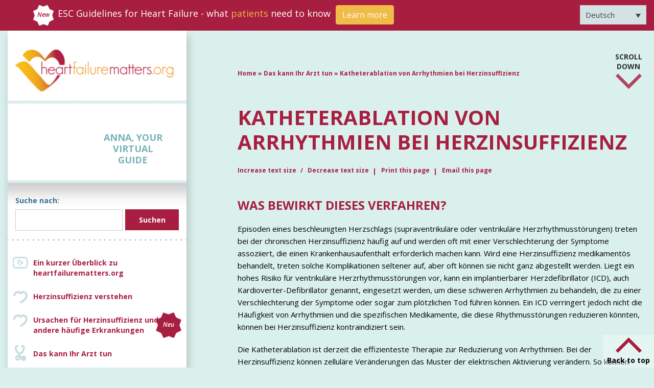

--- FILE ---
content_type: text/html; charset=UTF-8
request_url: https://www.heartfailurematters.org/de/das-koennen-ihr-arzt-oder-pflegepersonal-tun/katheterablation-von-arrhythmien-bei-herzinsuffizienz/
body_size: 33794
content:
<!doctype html>
<html lang="de-DE">

<head><meta charset="UTF-8" /><script>if(navigator.userAgent.match(/MSIE|Internet Explorer/i)||navigator.userAgent.match(/Trident\/7\..*?rv:11/i)){var href=document.location.href;if(!href.match(/[?&]nowprocket/)){if(href.indexOf("?")==-1){if(href.indexOf("#")==-1){document.location.href=href+"?nowprocket=1"}else{document.location.href=href.replace("#","?nowprocket=1#")}}else{if(href.indexOf("#")==-1){document.location.href=href+"&nowprocket=1"}else{document.location.href=href.replace("#","&nowprocket=1#")}}}}</script><script>(()=>{class RocketLazyLoadScripts{constructor(){this.v="2.0.3",this.userEvents=["keydown","keyup","mousedown","mouseup","mousemove","mouseover","mouseenter","mouseout","mouseleave","touchmove","touchstart","touchend","touchcancel","wheel","click","dblclick","input","visibilitychange"],this.attributeEvents=["onblur","onclick","oncontextmenu","ondblclick","onfocus","onmousedown","onmouseenter","onmouseleave","onmousemove","onmouseout","onmouseover","onmouseup","onmousewheel","onscroll","onsubmit"]}async t(){this.i(),this.o(),/iP(ad|hone)/.test(navigator.userAgent)&&this.h(),this.u(),this.l(this),this.m(),this.k(this),this.p(this),this._(),await Promise.all([this.R(),this.L()]),this.lastBreath=Date.now(),this.S(this),this.P(),this.D(),this.O(),this.M(),await this.C(this.delayedScripts.normal),await this.C(this.delayedScripts.defer),await this.C(this.delayedScripts.async),this.F("domReady"),await this.T(),await this.j(),await this.I(),this.F("windowLoad"),await this.A(),window.dispatchEvent(new Event("rocket-allScriptsLoaded")),this.everythingLoaded=!0,this.lastTouchEnd&&await new Promise((t=>setTimeout(t,500-Date.now()+this.lastTouchEnd))),this.H(),this.F("all"),this.U(),this.W()}i(){this.CSPIssue=sessionStorage.getItem("rocketCSPIssue"),document.addEventListener("securitypolicyviolation",(t=>{this.CSPIssue||"script-src-elem"!==t.violatedDirective||"data"!==t.blockedURI||(this.CSPIssue=!0,sessionStorage.setItem("rocketCSPIssue",!0))}),{isRocket:!0})}o(){window.addEventListener("pageshow",(t=>{this.persisted=t.persisted,this.realWindowLoadedFired=!0}),{isRocket:!0}),window.addEventListener("pagehide",(()=>{this.onFirstUserAction=null}),{isRocket:!0})}h(){let t;function e(e){t=e}window.addEventListener("touchstart",e,{isRocket:!0}),window.addEventListener("touchend",(function i(o){Math.abs(o.changedTouches[0].pageX-t.changedTouches[0].pageX)<10&&Math.abs(o.changedTouches[0].pageY-t.changedTouches[0].pageY)<10&&o.timeStamp-t.timeStamp<200&&(o.target.dispatchEvent(new PointerEvent("click",{target:o.target,bubbles:!0,cancelable:!0,detail:1})),event.preventDefault(),window.removeEventListener("touchstart",e,{isRocket:!0}),window.removeEventListener("touchend",i,{isRocket:!0}))}),{isRocket:!0})}q(t){this.userActionTriggered||("mousemove"!==t.type||this.firstMousemoveIgnored?"keyup"===t.type||"mouseover"===t.type||"mouseout"===t.type||(this.userActionTriggered=!0,this.onFirstUserAction&&this.onFirstUserAction()):this.firstMousemoveIgnored=!0),"click"===t.type&&t.preventDefault(),this.savedUserEvents.length>0&&(t.stopPropagation(),t.stopImmediatePropagation()),"touchstart"===this.lastEvent&&"touchend"===t.type&&(this.lastTouchEnd=Date.now()),"click"===t.type&&(this.lastTouchEnd=0),this.lastEvent=t.type,this.savedUserEvents.push(t)}u(){this.savedUserEvents=[],this.userEventHandler=this.q.bind(this),this.userEvents.forEach((t=>window.addEventListener(t,this.userEventHandler,{passive:!1,isRocket:!0})))}U(){this.userEvents.forEach((t=>window.removeEventListener(t,this.userEventHandler,{passive:!1,isRocket:!0}))),this.savedUserEvents.forEach((t=>{t.target.dispatchEvent(new window[t.constructor.name](t.type,t))}))}m(){this.eventsMutationObserver=new MutationObserver((t=>{const e="return false";for(const i of t){if("attributes"===i.type){const t=i.target.getAttribute(i.attributeName);t&&t!==e&&(i.target.setAttribute("data-rocket-"+i.attributeName,t),i.target["rocket"+i.attributeName]=new Function("event",t),i.target.setAttribute(i.attributeName,e))}"childList"===i.type&&i.addedNodes.forEach((t=>{if(t.nodeType===Node.ELEMENT_NODE)for(const i of t.attributes)this.attributeEvents.includes(i.name)&&i.value&&""!==i.value&&(t.setAttribute("data-rocket-"+i.name,i.value),t["rocket"+i.name]=new Function("event",i.value),t.setAttribute(i.name,e))}))}})),this.eventsMutationObserver.observe(document,{subtree:!0,childList:!0,attributeFilter:this.attributeEvents})}H(){this.eventsMutationObserver.disconnect(),this.attributeEvents.forEach((t=>{document.querySelectorAll("[data-rocket-"+t+"]").forEach((e=>{e.setAttribute(t,e.getAttribute("data-rocket-"+t)),e.removeAttribute("data-rocket-"+t)}))}))}k(t){Object.defineProperty(HTMLElement.prototype,"onclick",{get(){return this.rocketonclick||null},set(e){this.rocketonclick=e,this.setAttribute(t.everythingLoaded?"onclick":"data-rocket-onclick","this.rocketonclick(event)")}})}S(t){function e(e,i){let o=e[i];e[i]=null,Object.defineProperty(e,i,{get:()=>o,set(s){t.everythingLoaded?o=s:e["rocket"+i]=o=s}})}e(document,"onreadystatechange"),e(window,"onload"),e(window,"onpageshow");try{Object.defineProperty(document,"readyState",{get:()=>t.rocketReadyState,set(e){t.rocketReadyState=e},configurable:!0}),document.readyState="loading"}catch(t){console.log("WPRocket DJE readyState conflict, bypassing")}}l(t){this.originalAddEventListener=EventTarget.prototype.addEventListener,this.originalRemoveEventListener=EventTarget.prototype.removeEventListener,this.savedEventListeners=[],EventTarget.prototype.addEventListener=function(e,i,o){o&&o.isRocket||!t.B(e,this)&&!t.userEvents.includes(e)||t.B(e,this)&&!t.userActionTriggered||e.startsWith("rocket-")||t.everythingLoaded?t.originalAddEventListener.call(this,e,i,o):t.savedEventListeners.push({target:this,remove:!1,type:e,func:i,options:o})},EventTarget.prototype.removeEventListener=function(e,i,o){o&&o.isRocket||!t.B(e,this)&&!t.userEvents.includes(e)||t.B(e,this)&&!t.userActionTriggered||e.startsWith("rocket-")||t.everythingLoaded?t.originalRemoveEventListener.call(this,e,i,o):t.savedEventListeners.push({target:this,remove:!0,type:e,func:i,options:o})}}F(t){"all"===t&&(EventTarget.prototype.addEventListener=this.originalAddEventListener,EventTarget.prototype.removeEventListener=this.originalRemoveEventListener),this.savedEventListeners=this.savedEventListeners.filter((e=>{let i=e.type,o=e.target||window;return"domReady"===t&&"DOMContentLoaded"!==i&&"readystatechange"!==i||("windowLoad"===t&&"load"!==i&&"readystatechange"!==i&&"pageshow"!==i||(this.B(i,o)&&(i="rocket-"+i),e.remove?o.removeEventListener(i,e.func,e.options):o.addEventListener(i,e.func,e.options),!1))}))}p(t){let e;function i(e){return t.everythingLoaded?e:e.split(" ").map((t=>"load"===t||t.startsWith("load.")?"rocket-jquery-load":t)).join(" ")}function o(o){function s(e){const s=o.fn[e];o.fn[e]=o.fn.init.prototype[e]=function(){return this[0]===window&&t.userActionTriggered&&("string"==typeof arguments[0]||arguments[0]instanceof String?arguments[0]=i(arguments[0]):"object"==typeof arguments[0]&&Object.keys(arguments[0]).forEach((t=>{const e=arguments[0][t];delete arguments[0][t],arguments[0][i(t)]=e}))),s.apply(this,arguments),this}}if(o&&o.fn&&!t.allJQueries.includes(o)){const e={DOMContentLoaded:[],"rocket-DOMContentLoaded":[]};for(const t in e)document.addEventListener(t,(()=>{e[t].forEach((t=>t()))}),{isRocket:!0});o.fn.ready=o.fn.init.prototype.ready=function(i){function s(){parseInt(o.fn.jquery)>2?setTimeout((()=>i.bind(document)(o))):i.bind(document)(o)}return t.realDomReadyFired?!t.userActionTriggered||t.fauxDomReadyFired?s():e["rocket-DOMContentLoaded"].push(s):e.DOMContentLoaded.push(s),o([])},s("on"),s("one"),s("off"),t.allJQueries.push(o)}e=o}t.allJQueries=[],o(window.jQuery),Object.defineProperty(window,"jQuery",{get:()=>e,set(t){o(t)}})}P(){const t=new Map;document.write=document.writeln=function(e){const i=document.currentScript,o=document.createRange(),s=i.parentElement;let n=t.get(i);void 0===n&&(n=i.nextSibling,t.set(i,n));const c=document.createDocumentFragment();o.setStart(c,0),c.appendChild(o.createContextualFragment(e)),s.insertBefore(c,n)}}async R(){return new Promise((t=>{this.userActionTriggered?t():this.onFirstUserAction=t}))}async L(){return new Promise((t=>{document.addEventListener("DOMContentLoaded",(()=>{this.realDomReadyFired=!0,t()}),{isRocket:!0})}))}async I(){return this.realWindowLoadedFired?Promise.resolve():new Promise((t=>{window.addEventListener("load",t,{isRocket:!0})}))}M(){this.pendingScripts=[];this.scriptsMutationObserver=new MutationObserver((t=>{for(const e of t)e.addedNodes.forEach((t=>{"SCRIPT"!==t.tagName||t.noModule||t.isWPRocket||this.pendingScripts.push({script:t,promise:new Promise((e=>{const i=()=>{const i=this.pendingScripts.findIndex((e=>e.script===t));i>=0&&this.pendingScripts.splice(i,1),e()};t.addEventListener("load",i,{isRocket:!0}),t.addEventListener("error",i,{isRocket:!0}),setTimeout(i,1e3)}))})}))})),this.scriptsMutationObserver.observe(document,{childList:!0,subtree:!0})}async j(){await this.J(),this.pendingScripts.length?(await this.pendingScripts[0].promise,await this.j()):this.scriptsMutationObserver.disconnect()}D(){this.delayedScripts={normal:[],async:[],defer:[]},document.querySelectorAll("script[type$=rocketlazyloadscript]").forEach((t=>{t.hasAttribute("data-rocket-src")?t.hasAttribute("async")&&!1!==t.async?this.delayedScripts.async.push(t):t.hasAttribute("defer")&&!1!==t.defer||"module"===t.getAttribute("data-rocket-type")?this.delayedScripts.defer.push(t):this.delayedScripts.normal.push(t):this.delayedScripts.normal.push(t)}))}async _(){await this.L();let t=[];document.querySelectorAll("script[type$=rocketlazyloadscript][data-rocket-src]").forEach((e=>{let i=e.getAttribute("data-rocket-src");if(i&&!i.startsWith("data:")){i.startsWith("//")&&(i=location.protocol+i);try{const o=new URL(i).origin;o!==location.origin&&t.push({src:o,crossOrigin:e.crossOrigin||"module"===e.getAttribute("data-rocket-type")})}catch(t){}}})),t=[...new Map(t.map((t=>[JSON.stringify(t),t]))).values()],this.N(t,"preconnect")}async $(t){if(await this.G(),!0!==t.noModule||!("noModule"in HTMLScriptElement.prototype))return new Promise((e=>{let i;function o(){(i||t).setAttribute("data-rocket-status","executed"),e()}try{if(navigator.userAgent.includes("Firefox/")||""===navigator.vendor||this.CSPIssue)i=document.createElement("script"),[...t.attributes].forEach((t=>{let e=t.nodeName;"type"!==e&&("data-rocket-type"===e&&(e="type"),"data-rocket-src"===e&&(e="src"),i.setAttribute(e,t.nodeValue))})),t.text&&(i.text=t.text),t.nonce&&(i.nonce=t.nonce),i.hasAttribute("src")?(i.addEventListener("load",o,{isRocket:!0}),i.addEventListener("error",(()=>{i.setAttribute("data-rocket-status","failed-network"),e()}),{isRocket:!0}),setTimeout((()=>{i.isConnected||e()}),1)):(i.text=t.text,o()),i.isWPRocket=!0,t.parentNode.replaceChild(i,t);else{const i=t.getAttribute("data-rocket-type"),s=t.getAttribute("data-rocket-src");i?(t.type=i,t.removeAttribute("data-rocket-type")):t.removeAttribute("type"),t.addEventListener("load",o,{isRocket:!0}),t.addEventListener("error",(i=>{this.CSPIssue&&i.target.src.startsWith("data:")?(console.log("WPRocket: CSP fallback activated"),t.removeAttribute("src"),this.$(t).then(e)):(t.setAttribute("data-rocket-status","failed-network"),e())}),{isRocket:!0}),s?(t.fetchPriority="high",t.removeAttribute("data-rocket-src"),t.src=s):t.src="data:text/javascript;base64,"+window.btoa(unescape(encodeURIComponent(t.text)))}}catch(i){t.setAttribute("data-rocket-status","failed-transform"),e()}}));t.setAttribute("data-rocket-status","skipped")}async C(t){const e=t.shift();return e?(e.isConnected&&await this.$(e),this.C(t)):Promise.resolve()}O(){this.N([...this.delayedScripts.normal,...this.delayedScripts.defer,...this.delayedScripts.async],"preload")}N(t,e){this.trash=this.trash||[];let i=!0;var o=document.createDocumentFragment();t.forEach((t=>{const s=t.getAttribute&&t.getAttribute("data-rocket-src")||t.src;if(s&&!s.startsWith("data:")){const n=document.createElement("link");n.href=s,n.rel=e,"preconnect"!==e&&(n.as="script",n.fetchPriority=i?"high":"low"),t.getAttribute&&"module"===t.getAttribute("data-rocket-type")&&(n.crossOrigin=!0),t.crossOrigin&&(n.crossOrigin=t.crossOrigin),t.integrity&&(n.integrity=t.integrity),t.nonce&&(n.nonce=t.nonce),o.appendChild(n),this.trash.push(n),i=!1}})),document.head.appendChild(o)}W(){this.trash.forEach((t=>t.remove()))}async T(){try{document.readyState="interactive"}catch(t){}this.fauxDomReadyFired=!0;try{await this.G(),document.dispatchEvent(new Event("rocket-readystatechange")),await this.G(),document.rocketonreadystatechange&&document.rocketonreadystatechange(),await this.G(),document.dispatchEvent(new Event("rocket-DOMContentLoaded")),await this.G(),window.dispatchEvent(new Event("rocket-DOMContentLoaded"))}catch(t){console.error(t)}}async A(){try{document.readyState="complete"}catch(t){}try{await this.G(),document.dispatchEvent(new Event("rocket-readystatechange")),await this.G(),document.rocketonreadystatechange&&document.rocketonreadystatechange(),await this.G(),window.dispatchEvent(new Event("rocket-load")),await this.G(),window.rocketonload&&window.rocketonload(),await this.G(),this.allJQueries.forEach((t=>t(window).trigger("rocket-jquery-load"))),await this.G();const t=new Event("rocket-pageshow");t.persisted=this.persisted,window.dispatchEvent(t),await this.G(),window.rocketonpageshow&&window.rocketonpageshow({persisted:this.persisted})}catch(t){console.error(t)}}async G(){Date.now()-this.lastBreath>45&&(await this.J(),this.lastBreath=Date.now())}async J(){return document.hidden?new Promise((t=>setTimeout(t))):new Promise((t=>requestAnimationFrame(t)))}B(t,e){return e===document&&"readystatechange"===t||(e===document&&"DOMContentLoaded"===t||(e===window&&"DOMContentLoaded"===t||(e===window&&"load"===t||e===window&&"pageshow"===t)))}static run(){(new RocketLazyLoadScripts).t()}}RocketLazyLoadScripts.run()})();</script>
    
    <meta name='viewport' content='width=device-width, initial-scale=1.0, maximum-scale=1.0,  user-scalable=0'>

    <link rel="icon" type="image/png" sizes="32x32" href="https://www.heartfailurematters.org/wp-content/uploads/2021/03/favicon32.png">
    <link rel="icon" type="image/png" sizes="96x96" href="https://www.heartfailurematters.org/wp-content/uploads/2021/03/favicon96.png">
    <link rel="icon" type="image/png" sizes="16x16" href="https://www.heartfailurematters.org/wp-content/uploads/2021/03/favicon32.png">

    <link data-minify="1" rel="stylesheet" href="https://www.heartfailurematters.org/wp-content/cache/min/1/npm/bootstrap@4.5.3/dist/css/bootstrap.min.css?ver=1763642336" crossorigin="anonymous">
    <link rel="preconnect" href="https://fonts.gstatic.com">
    
    <link data-minify="1" rel='stylesheet' type='text/css' media='screen' href='https://www.heartfailurematters.org/wp-content/cache/min/1/wp-content/themes/heartfailurematters/style.css?ver=1763642336' />
    <link data-minify="1" rel="stylesheet" href="https://www.heartfailurematters.org/wp-content/cache/min/1/releases/v5.10.0/css/all.css?ver=1763642336" crossorigin="anonymous"/>
    <link data-minify="1" href="https://www.heartfailurematters.org/wp-content/cache/min/1/ajax/libs/ekko-lightbox/5.3.0/ekko-lightbox.css?ver=1763642337" rel="stylesheet" type="text/css" />
    <script type="rocketlazyloadscript" data-minify="1" data-rocket-src="https://www.heartfailurematters.org/wp-content/cache/min/1/jquery-3.5.1.min.js?ver=1763642337"></script>

    <script type="rocketlazyloadscript" data-rocket-src="https://cdn.cookielaw.org/consent/fcf6ac34-8ae5-4e01-8c65-3f262bb7c5f3/otSDKStub.js" data-document-language="true" data-rocket-type="text/javascript" charset="UTF-8" data-domain-script="fcf6ac34-8ae5-4e01-8c65-3f262bb7c5f3"></script>
    
    <meta name='robots' content='index, follow, max-image-preview:large, max-snippet:-1, max-video-preview:-1' />
	<style>img:is([sizes="auto" i], [sizes^="auto," i]) { contain-intrinsic-size: 3000px 1500px }</style>
	<link rel="alternate" hreflang="ar" href="https://www.heartfailurematters.org/ar/%d9%85%d8%a7-%d9%8a%d9%85%d9%83%d9%86-%d9%84%d8%b7%d8%a8%d9%8a%d8%a8%d9%83-%d8%a3%d9%88-%d9%85%d9%85%d8%b1%d8%b6%d8%aa%d9%83-%d8%a7%d9%84%d9%82%d9%8a%d8%a7%d9%85-%d8%a8%d9%87/%d8%a7%d9%84%d8%ac%d9%8e%d8%b0%d9%91-%d8%a7%d9%84%d9%82%d8%b3%d8%b7%d8%b1%d9%8a-%d9%84%d9%84%d8%aa%d8%ba%d9%84%d8%a8-%d8%b9%d9%84%d9%89-%d8%b9%d8%af%d9%85-%d8%a7%d9%86%d8%aa%d8%b8%d8%a7%d9%85-%d8%b6/" />
<link rel="alternate" hreflang="nl" href="https://www.heartfailurematters.org/nl/wat-uw-arts-of-verpleegkundige-kan-doen/katheterablatie-voor-aritmie-bij-hartfalen/" />
<link rel="alternate" hreflang="en" href="https://www.heartfailurematters.org/what-your-doctor-can-do/catheter-ablation-of-arrhythmias-in-heart-failure/" />
<link rel="alternate" hreflang="fr" href="https://www.heartfailurematters.org/fr/ce-que-votre-medecin-ou-votre-infirmier-ere-peut-faire/ablation-par-catheter-des-arythmies-dans-les-cas-dinsuffisance-cardiaque/" />
<link rel="alternate" hreflang="de" href="https://www.heartfailurematters.org/de/das-koennen-ihr-arzt-oder-pflegepersonal-tun/katheterablation-von-arrhythmien-bei-herzinsuffizienz/" />
<link rel="alternate" hreflang="el" href="https://www.heartfailurematters.org/el/%cf%84%ce%b9-%ce%bc%cf%80%ce%bf%cf%81%ce%b5%ce%af-%ce%bd%ce%b1-%ce%ba%ce%ac%ce%bd%ce%b5%ce%b9-%ce%bf-%ce%b3%ce%b9%ce%b1%cf%84%cf%81%cf%8c%cf%82-%ce%ae-%ce%bf-%ce%bd%ce%bf%cf%83%ce%b7%ce%bb%ce%b5%cf%85/%ce%ba%ce%b1%cf%84%ce%ac%ce%bb%cf%85%cf%83%ce%b7-%ce%b1%cf%81%cf%81%cf%85%ce%b8%ce%bc%ce%b9%cf%8e%ce%bd-%ce%bc%ce%b5-%ce%ba%ce%b1%ce%b8%ce%b5%cf%84%ce%ae%cf%81%ce%b1-%cf%83%cf%84%ce%b7%ce%bd-%ce%ba/" />
<link rel="alternate" hreflang="pt-pt" href="https://www.heartfailurematters.org/pt-pt/o-que-o-seu-medico-ou-enfermeiro-pode-fazer/ablacao-por-cateter-de-arritmias-na-insuficiencia-cardiaca/" />
<link rel="alternate" hreflang="pt-br" href="https://www.heartfailurematters.org/pt-br/o-que-o-seu-medico-ou-enfermeiro-pode-fazer/ablacao-por-cateter-de-arritmias-na-insuficiencia-cardiaca/" />
<link rel="alternate" hreflang="ru" href="https://www.heartfailurematters.org/ru/%d1%87%d1%82%d0%be-%d0%bc%d0%be%d0%b6%d0%b5%d1%82-%d1%81%d0%b4%d0%b5%d0%bb%d0%b0%d1%82%d1%8c-%d0%b2%d1%80%d0%b0%d1%87-%d0%b8%d0%bb%d0%b8-%d0%bc%d0%b5%d0%b4%d1%81%d0%b5%d1%81%d1%82%d1%80%d0%b0/%d0%ba%d0%b0%d1%82%d0%b5%d1%82%d0%b5%d1%80%d0%bd%d0%b0%d1%8f-%d0%b0%d0%b1%d0%bb%d1%8f%d1%86%d0%b8%d1%8f-%d0%be%d1%87%d0%b0%d0%b3%d0%b0-%d0%b0%d1%80%d0%b8%d1%82%d0%bc%d0%b8%d0%b8-%d0%bf%d1%80%d0%b8/" />
<link rel="alternate" hreflang="es" href="https://www.heartfailurematters.org/es/lo-que-pueden-hacer-su-medico-o-enfermero/ablacion-con-cateter-de-arritmias-en-insuficiencia-cardiaca/" />
<link rel="alternate" hreflang="sv" href="https://www.heartfailurematters.org/sv/vad-din-lakare-eller-sjukskoterska-kan-gora/kateterablation-av-hjartrytmrubbningar-vid-hjartsvikt/" />
<link rel="alternate" hreflang="x-default" href="https://www.heartfailurematters.org/what-your-doctor-can-do/catheter-ablation-of-arrhythmias-in-heart-failure/" />

	<!-- This site is optimized with the Yoast SEO plugin v24.8.1 - https://yoast.com/wordpress/plugins/seo/ -->
	<title>Katheterablation von Arrhythmien bei Herzinsuffizienz</title><link rel="preload" data-rocket-preload as="image" href="https://cdn-endpoint-hfm.azureedge.net/heartfailurematters/assets/images/menu.png" fetchpriority="high"><link rel="preload" data-rocket-preload as="style" href="https://fonts.googleapis.com/css2?family=Open+Sans:ital,wght@0,300;0,400;0,600;0,700;1,600&#038;display=swap" /><link rel="stylesheet" href="https://fonts.googleapis.com/css2?family=Open+Sans:ital,wght@0,300;0,400;0,600;0,700;1,600&#038;display=swap" media="print" onload="this.media='all'" /><noscript><link rel="stylesheet" href="https://fonts.googleapis.com/css2?family=Open+Sans:ital,wght@0,300;0,400;0,600;0,700;1,600&#038;display=swap" /></noscript>
	<meta name="description" content="Episoden von schnellem Herzschlag (supraventrikuläre oder ventrikuläre Arrhythmien) sind in der natürlichen Vorgeschichte chronischer Herzinsuffizienz recht häufig und sind oft mit einer Verschlechterung der Symptome verbunden, was einen Krankenhausaufenthalt erfordern kann." />
	<link rel="canonical" href="https://www.heartfailurematters.org/de/das-koennen-ihr-arzt-oder-pflegepersonal-tun/katheterablation-von-arrhythmien-bei-herzinsuffizienz/" />
	<meta property="og:locale" content="de_DE" />
	<meta property="og:type" content="article" />
	<meta property="og:title" content="Katheterablation von Arrhythmien bei Herzinsuffizienz" />
	<meta property="og:description" content="Episoden von schnellem Herzschlag (supraventrikuläre oder ventrikuläre Arrhythmien) sind in der natürlichen Vorgeschichte chronischer Herzinsuffizienz recht häufig und sind oft mit einer Verschlechterung der Symptome verbunden, was einen Krankenhausaufenthalt erfordern kann." />
	<meta property="og:url" content="https://www.heartfailurematters.org/de/das-koennen-ihr-arzt-oder-pflegepersonal-tun/katheterablation-von-arrhythmien-bei-herzinsuffizienz/" />
	<meta property="og:site_name" content="Heart Failure Matters" />
	<meta property="article:publisher" content="https://www.facebook.com/heartfailurematters" />
	<meta property="og:image" content="https://www.heartfailurematters.org/wp-content/uploads/2022/02/shutterstock_26945083-1-min.jpg" />
	<meta property="og:image:width" content="900" />
	<meta property="og:image:height" content="600" />
	<meta property="og:image:type" content="image/jpeg" />
	<meta name="twitter:card" content="summary_large_image" />
	<meta name="twitter:label1" content="Geschätzte Lesezeit" />
	<meta name="twitter:data1" content="3 Minuten" />
	<script type="application/ld+json" class="yoast-schema-graph">{"@context":"https://schema.org","@graph":[{"@type":"WebPage","@id":"https://www.heartfailurematters.org/de/das-koennen-ihr-arzt-oder-pflegepersonal-tun/katheterablation-von-arrhythmien-bei-herzinsuffizienz/","url":"https://www.heartfailurematters.org/de/das-koennen-ihr-arzt-oder-pflegepersonal-tun/katheterablation-von-arrhythmien-bei-herzinsuffizienz/","name":"Katheterablation von Arrhythmien bei Herzinsuffizienz","isPartOf":{"@id":"https://www.heartfailurematters.org/de/#website"},"primaryImageOfPage":{"@id":"https://www.heartfailurematters.org/de/das-koennen-ihr-arzt-oder-pflegepersonal-tun/katheterablation-von-arrhythmien-bei-herzinsuffizienz/#primaryimage"},"image":{"@id":"https://www.heartfailurematters.org/de/das-koennen-ihr-arzt-oder-pflegepersonal-tun/katheterablation-von-arrhythmien-bei-herzinsuffizienz/#primaryimage"},"thumbnailUrl":"https://www.heartfailurematters.org/wp-content/uploads/2022/02/shutterstock_26945083-1-min.jpg","datePublished":"2021-01-27T22:00:23+00:00","description":"Episoden von schnellem Herzschlag (supraventrikuläre oder ventrikuläre Arrhythmien) sind in der natürlichen Vorgeschichte chronischer Herzinsuffizienz recht häufig und sind oft mit einer Verschlechterung der Symptome verbunden, was einen Krankenhausaufenthalt erfordern kann.","breadcrumb":{"@id":"https://www.heartfailurematters.org/de/das-koennen-ihr-arzt-oder-pflegepersonal-tun/katheterablation-von-arrhythmien-bei-herzinsuffizienz/#breadcrumb"},"inLanguage":"de","potentialAction":[{"@type":"ReadAction","target":["https://www.heartfailurematters.org/de/das-koennen-ihr-arzt-oder-pflegepersonal-tun/katheterablation-von-arrhythmien-bei-herzinsuffizienz/"]}]},{"@type":"ImageObject","inLanguage":"de","@id":"https://www.heartfailurematters.org/de/das-koennen-ihr-arzt-oder-pflegepersonal-tun/katheterablation-von-arrhythmien-bei-herzinsuffizienz/#primaryimage","url":"https://www.heartfailurematters.org/wp-content/uploads/2022/02/shutterstock_26945083-1-min.jpg","contentUrl":"https://www.heartfailurematters.org/wp-content/uploads/2022/02/shutterstock_26945083-1-min.jpg","width":900,"height":600},{"@type":"BreadcrumbList","@id":"https://www.heartfailurematters.org/de/das-koennen-ihr-arzt-oder-pflegepersonal-tun/katheterablation-von-arrhythmien-bei-herzinsuffizienz/#breadcrumb","itemListElement":[{"@type":"ListItem","position":1,"name":"Home","item":"https://www.heartfailurematters.org/de/"},{"@type":"ListItem","position":2,"name":"Das kann Ihr Arzt tun","item":"https://www.heartfailurematters.org/de/das-koennen-ihr-arzt-oder-pflegepersonal-tun/"},{"@type":"ListItem","position":3,"name":"Katheterablation von Arrhythmien bei Herzinsuffizienz"}]},{"@type":"WebSite","@id":"https://www.heartfailurematters.org/de/#website","url":"https://www.heartfailurematters.org/de/","name":"Heart Failure Matters","description":"Practical information for patients, families and caregivers.","publisher":{"@id":"https://www.heartfailurematters.org/de/#organization"},"potentialAction":[{"@type":"SearchAction","target":{"@type":"EntryPoint","urlTemplate":"https://www.heartfailurematters.org/de/?s={search_term_string}"},"query-input":{"@type":"PropertyValueSpecification","valueRequired":true,"valueName":"search_term_string"}}],"inLanguage":"de"},{"@type":"Organization","@id":"https://www.heartfailurematters.org/de/#organization","name":"Heart Failure Matters","url":"https://www.heartfailurematters.org/de/","logo":{"@type":"ImageObject","inLanguage":"de","@id":"https://www.heartfailurematters.org/de/#/schema/logo/image/","url":"https://cdn-endpoint-hfm.azureedge.net/heartfailurematters/2024/07/hfm-logo1.jpg","contentUrl":"https://cdn-endpoint-hfm.azureedge.net/heartfailurematters/2024/07/hfm-logo1.jpg","width":1280,"height":720,"caption":"Heart Failure Matters"},"image":{"@id":"https://www.heartfailurematters.org/de/#/schema/logo/image/"},"sameAs":["https://www.facebook.com/heartfailurematters"]}]}</script>
	<!-- / Yoast SEO plugin. -->


<link href='https://fonts.gstatic.com' crossorigin rel='preconnect' />
<link rel="alternate" type="application/rss+xml" title="Heart Failure Matters &raquo; Feed" href="https://www.heartfailurematters.org/de/feed/" />
<link rel="alternate" type="application/rss+xml" title="Heart Failure Matters &raquo; Kommentar-Feed" href="https://www.heartfailurematters.org/de/comments/feed/" />
<link rel="alternate" type="application/rss+xml" title="Heart Failure Matters &raquo; Katheterablation von Arrhythmien bei Herzinsuffizienz Kommentar-Feed" href="https://www.heartfailurematters.org/de/das-koennen-ihr-arzt-oder-pflegepersonal-tun/katheterablation-von-arrhythmien-bei-herzinsuffizienz/feed/" />
<style id='wp-emoji-styles-inline-css'>

	img.wp-smiley, img.emoji {
		display: inline !important;
		border: none !important;
		box-shadow: none !important;
		height: 1em !important;
		width: 1em !important;
		margin: 0 0.07em !important;
		vertical-align: -0.1em !important;
		background: none !important;
		padding: 0 !important;
	}
</style>
<style id='classic-theme-styles-inline-css'>
/*! This file is auto-generated */
.wp-block-button__link{color:#fff;background-color:#32373c;border-radius:9999px;box-shadow:none;text-decoration:none;padding:calc(.667em + 2px) calc(1.333em + 2px);font-size:1.125em}.wp-block-file__button{background:#32373c;color:#fff;text-decoration:none}
</style>
<link rel='stylesheet' id='wpml-legacy-dropdown-0-css' href='https://www.heartfailurematters.org/wp-content/plugins/sitepress-multilingual-cms/templates/language-switchers/legacy-dropdown/style.min.css?ver=1' media='all' />
<style id='rocket-lazyload-inline-css'>
.rll-youtube-player{position:relative;padding-bottom:56.23%;height:0;overflow:hidden;max-width:100%;}.rll-youtube-player:focus-within{outline: 2px solid currentColor;outline-offset: 5px;}.rll-youtube-player iframe{position:absolute;top:0;left:0;width:100%;height:100%;z-index:100;background:0 0}.rll-youtube-player img{bottom:0;display:block;left:0;margin:auto;max-width:100%;width:100%;position:absolute;right:0;top:0;border:none;height:auto;-webkit-transition:.4s all;-moz-transition:.4s all;transition:.4s all}.rll-youtube-player img:hover{-webkit-filter:brightness(75%)}.rll-youtube-player .play{height:100%;width:100%;left:0;top:0;position:absolute;background:url(https://www.heartfailurematters.org/wp-content/plugins/wp-rocket/assets/img/youtube.png) no-repeat center;background-color: transparent !important;cursor:pointer;border:none;}.wp-embed-responsive .wp-has-aspect-ratio .rll-youtube-player{position:absolute;padding-bottom:0;width:100%;height:100%;top:0;bottom:0;left:0;right:0}
</style>
<script type="rocketlazyloadscript" data-rocket-src="https://www.heartfailurematters.org/wp-content/plugins/sitepress-multilingual-cms/templates/language-switchers/legacy-dropdown/script.min.js?ver=1" id="wpml-legacy-dropdown-0-js"></script>
<link rel="https://api.w.org/" href="https://www.heartfailurematters.org/de/wp-json/" /><link rel="alternate" title="JSON" type="application/json" href="https://www.heartfailurematters.org/de/wp-json/wp/v2/pages/1401" /><link rel="EditURI" type="application/rsd+xml" title="RSD" href="https://www.heartfailurematters.org/xmlrpc.php?rsd" />
<meta name="generator" content="WordPress 6.7.2" />
<link rel='shortlink' href='https://www.heartfailurematters.org/de/?p=1401' />
<link rel="alternate" title="oEmbed (JSON)" type="application/json+oembed" href="https://www.heartfailurematters.org/de/wp-json/oembed/1.0/embed?url=https%3A%2F%2Fwww.heartfailurematters.org%2Fde%2Fdas-koennen-ihr-arzt-oder-pflegepersonal-tun%2Fkatheterablation-von-arrhythmien-bei-herzinsuffizienz%2F" />
<link rel="alternate" title="oEmbed (XML)" type="text/xml+oembed" href="https://www.heartfailurematters.org/de/wp-json/oembed/1.0/embed?url=https%3A%2F%2Fwww.heartfailurematters.org%2Fde%2Fdas-koennen-ihr-arzt-oder-pflegepersonal-tun%2Fkatheterablation-von-arrhythmien-bei-herzinsuffizienz%2F&#038;format=xml" />
<meta name="generator" content="WPML ver:4.7.2 stt:5,37,1,4,3,13,27,29,38,42,41,45,46,2,50;" />
<style>.recentcomments a{display:inline !important;padding:0 !important;margin:0 !important;}</style><noscript><style id="rocket-lazyload-nojs-css">.rll-youtube-player, [data-lazy-src]{display:none !important;}</style></noscript>
    <!-- Google Tag Manager -->
    <script type="rocketlazyloadscript">(function(w,d,s,l,i){w[l]=w[l]||[];w[l].push({'gtm.start':
    new Date().getTime(),event:'gtm.js'});var f=d.getElementsByTagName(s)[0],
    j=d.createElement(s),dl=l!='dataLayer'?'&l='+l:'';j.async=true;j.src=
    'https://www.googletagmanager.com/gtm.js?id='+i+dl;f.parentNode.insertBefore(j,f);
    })(window,document,'script','dataLayer','GTM-T6H4RSB');</script>
    <!-- End Google Tag Manager -->

    <!-- Global UA site tag (gtag.js) - Google Analytics -->
    <script type="rocketlazyloadscript" async data-rocket-src="https://www.googletagmanager.com/gtag/js?id=UA-2533758-1"></script>
    <script type="rocketlazyloadscript">
      window.dataLayer = window.dataLayer || [];
      function gtag(){dataLayer.push(arguments);}
      gtag('js', new Date());

      gtag('config', 'UA-2533758-1');
    </script> 
    <!-- Global UA site tag (gtag.js) - Google Analytics -->
    
<style id="rocket-lazyrender-inline-css">[data-wpr-lazyrender] {content-visibility: auto;}</style><meta name="generator" content="WP Rocket 3.18.3" data-wpr-features="wpr_delay_js wpr_minify_js wpr_lazyload_images wpr_lazyload_iframes wpr_automatic_lazy_rendering wpr_oci wpr_minify_css wpr_preload_links wpr_desktop" /></head>

<body class="page-template-default page page-id-1401 page-child parent-pageid-2680 wp-embed-responsive">

    <!-- Google Tag Manager (noscript) -->
    <noscript><iframe src="https://www.googletagmanager.com/ns.html?id=GTM-T6H4RSB"
    height="0" width="0" style="display:none;visibility:hidden"></iframe></noscript>
    <!-- End Google Tag Manager (noscript) -->

    
    <!--
    <div class="updated-improved">
        <span>Updated &amp; improved</span>
    </div>
    -->

    <div  id="page" class="site">

        <div  class="top-section2 mobile">
            <div  class="logo">
                                <a href="https://www.heartfailurematters.org/de/">
                    <img src="https://cdn-endpoint-hfm.azureedge.net/heartfailurematters/assets/images/heart_failure_matters.png" alt="Heart Failure Matters" title="Heart Failure Matters" />
                </a>


            </div>
            <div  class="mobile_menu">
                <div class="menu-dropdown float-left">
                    <a class="menu_mobile_item" data-toggle="collapse" href="#multiCollapseExample1" role="button" aria-expanded="false" aria-controls="multiCollapseExample1">
                        Menu                    </a>
                    <div class="collapse multi-collapse" id="multiCollapseExample1">
                        <div id="accordion">
                            <ul class="menu-icons">


                                <div class="menu-main-menu-german-container"><ul id="main-menu" class="main-menu-0"><li id="menu-item-3882" class="quick-icon menu-item menu-item-type-post_type menu-item-object-page menu-item-3882"><a href="https://www.heartfailurematters.org/de/ein-kurzer-ueberblick-zu-heartfailurematters-org/">Ein kurzer Überblick zu heartfailurematters.org</a></li>
<li id="menu-item-3883" class="understanding-heart-icon menu-item menu-item-type-post_type menu-item-object-page menu-item-has-children menu-item-3883"><a href="https://www.heartfailurematters.org/de/herzinsuffizienz-verstehen/">Herzinsuffizienz verstehen</a>
<ul class="sub-menu">
	<li id="menu-item-13047" class="black menu-item menu-item-type-post_type menu-item-object-page menu-item-13047"><a href="https://www.heartfailurematters.org/de/herzinsuffizienz-verstehen/">Einleitung</a></li>
	<li id="menu-item-3886" class="menu-item menu-item-type-post_type menu-item-object-page menu-item-3886"><a href="https://www.heartfailurematters.org/de/herzinsuffizienz-verstehen/was-ist-herzinsuffizienz/">Was ist Herzinsuffizienz?</a></li>
	<li id="menu-item-3950" class="menu-item menu-item-type-post_type menu-item-object-page menu-item-3950"><a href="https://www.heartfailurematters.org/de/herzinsuffizienz-verstehen/symptome-der-herzinsuffizienz/">Symptome der Herzinsuffizienz</a></li>
	<li id="menu-item-3885" class="menu-item menu-item-type-post_type menu-item-object-page menu-item-3885"><a href="https://www.heartfailurematters.org/de/herzinsuffizienz-verstehen/wie-arbeitet-das-gesunde-herz-2/">Wie funktioniert das normale Herz?</a></li>
	<li id="menu-item-3948" class="menu-item menu-item-type-post_type menu-item-object-page menu-item-3948"><a href="https://www.heartfailurematters.org/de/herzinsuffizienz-verstehen/was-laeuft-bei-einer-herzinsuffizienz-schief/">Was läuft bei einer Herzinsuffizienz schief?</a></li>
	<li id="menu-item-3949" class="menu-item menu-item-type-post_type menu-item-object-page menu-item-3949"><a href="https://www.heartfailurematters.org/de/herzinsuffizienz-verstehen/welche-verschiedenen-formen-von-herzinsuffizienz-gibt-es/">Welche verschiedenen Formen von Herzinsuffizienz gibt es?</a></li>
	<li id="menu-item-3952" class="menu-item menu-item-type-post_type menu-item-object-page menu-item-3952"><a href="https://www.heartfailurematters.org/de/herzinsuffizienz-verstehen/uebliche-tests-zum-nachweis-einer-herzinsuffizienz/">Übliche Tests zum Nachweis einer Herzinsuffizienz</a></li>
	<li id="menu-item-8168" class="menu-item menu-item-type-post_type menu-item-object-page menu-item-8168"><a href="https://www.heartfailurematters.org/de/herzinsuffizienz-verstehen/was-ist-die-ejektionsfraktion-hfref-und-hfpef/">Was ist die Ejektionsfraktion? Was versteht man unter HFrEF und HFpEF?</a></li>
	<li id="menu-item-3970" class="menu-item menu-item-type-post_type menu-item-object-page menu-item-3970"><a href="https://www.heartfailurematters.org/de/herzinsuffizienz-verstehen/wie-kann-sich-eine-herzinsuffizienz-im-laufe-der-zeit-veraendern/">Wie kann sich eine Herzinsuffizienz im Laufe der Zeit verändern?</a></li>
	<li id="menu-item-3972" class="menu-item menu-item-type-post_type menu-item-object-page menu-item-3972"><a href="https://www.heartfailurematters.org/de/herzinsuffizienz-verstehen/herzinsuffizienz-bei-jungen-patienten/">Herzinsuffizienz bei jungen Patienten</a></li>
	<li id="menu-item-8169" class="menu-item menu-item-type-post_type menu-item-object-page menu-item-8169"><a href="https://www.heartfailurematters.org/de/herzinsuffizienz-verstehen/tools-zur-beurteilung-der-lebensqualitaet/">Beurteilung der Lebensqualität</a></li>
	<li id="menu-item-3971" class="menu-item menu-item-type-post_type menu-item-object-page menu-item-3971"><a href="https://www.heartfailurematters.org/de/herzinsuffizienz-verstehen/mythen-und-tatsachen-ueber-herzinsuffizienz/">Mythen und Tatsachen über Herzinsuffizienz</a></li>
</ul>
</li>
<li id="menu-item-8170" class="understanding-heart-icon2 menu-item menu-item-type-post_type menu-item-object-page menu-item-has-children menu-item-8170"><a href="https://www.heartfailurematters.org/de/zurueck-zu-ursachen-fuer-herzinsuffizienz-und-andere-haeufige-erkrankungen/">Ursachen für Herzinsuffizienz und<br> andere häufige Erkrankungen <span class="new-icon">Neu</span></a>
<ul class="sub-menu">
	<li id="menu-item-13048" class="black menu-item menu-item-type-post_type menu-item-object-page menu-item-13048"><a href="https://www.heartfailurematters.org/de/zurueck-zu-ursachen-fuer-herzinsuffizienz-und-andere-haeufige-erkrankungen/">Einleitung</a></li>
	<li id="menu-item-8171" class="menu-item menu-item-type-post_type menu-item-object-page menu-item-8171"><a href="https://www.heartfailurematters.org/de/zurueck-zu-ursachen-fuer-herzinsuffizienz-und-andere-haeufige-erkrankungen/haeufige-herzerkrankungen/">Häufige Herzerkrankungen  <i class="fa fa-star purple"></i></a></li>
	<li id="menu-item-8172" class="menu-item menu-item-type-post_type menu-item-object-page menu-item-8172"><a href="https://www.heartfailurematters.org/de/zurueck-zu-ursachen-fuer-herzinsuffizienz-und-andere-haeufige-erkrankungen/andere-haeufige-erkrankungen-und-herzinsuffizienz/">Andere häufige Erkrankungen und Herzinsuffizienz  <i class="fa fa-star purple"></i></a></li>
</ul>
</li>
<li id="menu-item-3973" class="what-can-doctor-icon menu-item menu-item-type-post_type menu-item-object-page current-page-ancestor menu-item-has-children menu-item-3973"><a href="https://www.heartfailurematters.org/de/das-koennen-ihr-arzt-oder-pflegepersonal-tun/">Das kann Ihr Arzt tun</a>
<ul class="sub-menu">
	<li id="menu-item-13049" class="black menu-item menu-item-type-post_type menu-item-object-page current-page-ancestor menu-item-13049"><a href="https://www.heartfailurematters.org/de/das-koennen-ihr-arzt-oder-pflegepersonal-tun/">Einleitung</a></li>
	<li id="menu-item-4064" class="menu-item menu-item-type-post_type menu-item-object-page menu-item-4064"><a href="https://www.heartfailurematters.org/de/das-koennen-ihr-arzt-oder-pflegepersonal-tun/menschen-die-an-ihrer-versorgung-beteiligt-sein-koennen/">Menschen, die an Ihrer Versorgung beteiligt sein können</a></li>
	<li id="menu-item-4065" class="menu-item menu-item-type-post_type menu-item-object-page menu-item-4065"><a href="https://www.heartfailurematters.org/de/das-koennen-ihr-arzt-oder-pflegepersonal-tun/kliniken-und-programme-fuer-die-behandlung-der-herzinsuffizienz/">Kliniken und Programme für die Behandlung der Herzinsuffizienz</a></li>
	<li id="menu-item-3975" class="menu-item menu-item-type-post_type menu-item-object-page menu-item-3975"><a href="https://www.heartfailurematters.org/de/das-koennen-ihr-arzt-oder-pflegepersonal-tun/medikamente-gegen-herzinsuffizienz/">Medikamente gegen Herzinsuffizienz <i class="fa fa-star purple"></i></a></li>
	<li id="menu-item-4043" class="menu-item menu-item-type-post_type menu-item-object-page menu-item-4043"><a href="https://www.heartfailurematters.org/de/das-koennen-ihr-arzt-oder-pflegepersonal-tun/implantierbare-medizinprodukte/">Implantierbare Medizinprodukte</a></li>
	<li id="menu-item-4044" class="menu-item menu-item-type-post_type menu-item-object-page menu-item-4044"><a href="https://www.heartfailurematters.org/de/das-koennen-ihr-arzt-oder-pflegepersonal-tun/operativer-eingriff/">Chirurgische Eingriffe</a></li>
	<li id="menu-item-4046" class="menu-item menu-item-type-post_type menu-item-object-page menu-item-4046"><a href="https://www.heartfailurematters.org/de/das-koennen-ihr-arzt-oder-pflegepersonal-tun/sonstige-verfahren/">Sonstige Verfahren</a></li>
	<li id="menu-item-8173" class="menu-item menu-item-type-post_type menu-item-object-page menu-item-8173"><a href="https://www.heartfailurematters.org/de/das-koennen-ihr-arzt-oder-pflegepersonal-tun/telemonitoring-fernueberwachung-von-patienten-telemetrie/">Telemonitoring/Fernüberwachung von Patienten/Telemetrie</a></li>
	<li id="menu-item-4047" class="menu-item menu-item-type-post_type menu-item-object-page menu-item-4047"><a href="https://www.heartfailurematters.org/de/das-koennen-ihr-arzt-oder-pflegepersonal-tun/fragen-die-sie-ihrem-arzt-stellen-sollten/">Fragen an Ihre Ärzteschaft oder Ihr Pflegepersonal</a></li>
</ul>
</li>
<li id="menu-item-4067" class="what-can-do-icon menu-item menu-item-type-post_type menu-item-object-page menu-item-has-children menu-item-4067"><a href="https://www.heartfailurematters.org/de/das-koennen-sie-tun/">Das können Sie tun</a>
<ul class="sub-menu">
	<li id="menu-item-13100" class="black menu-item menu-item-type-post_type menu-item-object-page menu-item-13100"><a href="https://www.heartfailurematters.org/de/das-koennen-sie-tun/">Einleitung</a></li>
	<li id="menu-item-4139" class="menu-item menu-item-type-post_type menu-item-object-page menu-item-4139"><a href="https://www.heartfailurematters.org/de/das-koennen-sie-tun/selbstaendige-messung-von-blutdruck-und-puls/">Selbständige Messung von Blutdruck und Puls</a></li>
	<li id="menu-item-4069" class="menu-item menu-item-type-post_type menu-item-object-page menu-item-4069"><a href="https://www.heartfailurematters.org/de/das-koennen-sie-tun/anpassung-der-lebensweise/">Anpassung der Lebensweise</a></li>
	<li id="menu-item-4138" class="menu-item menu-item-type-post_type menu-item-object-page menu-item-4138"><a href="https://www.heartfailurematters.org/de/das-koennen-sie-tun/ordnungsgemaesse-medikamenteneinnahme/">Ordnungsgemäße Medikamenteneinnahme</a></li>
	<li id="menu-item-4140" class="menu-item menu-item-type-post_type menu-item-object-page menu-item-4140"><a href="https://www.heartfailurematters.org/de/das-koennen-sie-tun/selbsthilfegruppen/">Selbsthilfegruppen</a></li>
</ul>
</li>
<li id="menu-item-4141" class="living-heart-icon menu-item menu-item-type-post_type menu-item-object-page menu-item-has-children menu-item-4141"><a href="https://www.heartfailurematters.org/de/leben-mit-herzinsuffizienz/">Leben mit Herzinsuffizienz</a>
<ul class="sub-menu">
	<li id="menu-item-13101" class="black menu-item menu-item-type-post_type menu-item-object-page menu-item-13101"><a href="https://www.heartfailurematters.org/de/leben-mit-herzinsuffizienz/">Einleitung</a></li>
	<li id="menu-item-4233" class="menu-item menu-item-type-post_type menu-item-object-page menu-item-4233"><a href="https://www.heartfailurematters.org/de/leben-mit-herzinsuffizienz/unterstuetzung/">Unterstützung</a></li>
	<li id="menu-item-4158" class="menu-item menu-item-type-post_type menu-item-object-page menu-item-4158"><a href="https://www.heartfailurematters.org/de/leben-mit-herzinsuffizienz/lebensfuehrung/">Lebensführung</a></li>
	<li id="menu-item-4159" class="menu-item menu-item-type-post_type menu-item-object-page menu-item-4159"><a href="https://www.heartfailurematters.org/de/leben-mit-herzinsuffizienz/reisen/">Reisen</a></li>
	<li id="menu-item-4161" class="menu-item menu-item-type-post_type menu-item-object-page menu-item-4161"><a href="https://www.heartfailurematters.org/de/leben-mit-herzinsuffizienz/impfungen/">Impfungen</a></li>
	<li id="menu-item-4160" class="menu-item menu-item-type-post_type menu-item-object-page menu-item-4160"><a href="https://www.heartfailurematters.org/de/leben-mit-herzinsuffizienz/arbeiten/">Arbeiten</a></li>
	<li id="menu-item-4163" class="menu-item menu-item-type-post_type menu-item-object-page menu-item-4163"><a href="https://www.heartfailurematters.org/de/leben-mit-herzinsuffizienz/gemuetsverfassung/">Gemütsverfassung</a></li>
	<li id="menu-item-4162" class="menu-item menu-item-type-post_type menu-item-object-page menu-item-4162"><a href="https://www.heartfailurematters.org/de/leben-mit-herzinsuffizienz/beziehungen/">Beziehungen</a></li>
	<li id="menu-item-4234" class="menu-item menu-item-type-post_type menu-item-object-page menu-item-4234"><a href="https://www.heartfailurematters.org/de/leben-mit-herzinsuffizienz/planen-fuer-das-lebensende/">Planen für das Lebensende</a></li>
	<li id="menu-item-8211" class="menu-item menu-item-type-post_type menu-item-object-page menu-item-8211"><a href="https://www.heartfailurematters.org/de/leben-mit-herzinsuffizienz/palliativpflege/">Palliativpflege</a></li>
	<li id="menu-item-4232" class="menu-item menu-item-type-post_type menu-item-object-page menu-item-4232"><a href="https://www.heartfailurematters.org/de/leben-mit-herzinsuffizienz/zuverlaessige-medikamenteneinnahme/">Zuverlässige Medikamenteneinnahme</a></li>
</ul>
</li>
<li id="menu-item-4235" class="caregivers-icon menu-item menu-item-type-post_type menu-item-object-page menu-item-has-children menu-item-4235"><a href="https://www.heartfailurematters.org/de/fuer-pflegende-angehoerige/">Für Betreuer</a>
<ul class="sub-menu">
	<li id="menu-item-13102" class="black menu-item menu-item-type-post_type menu-item-object-page menu-item-13102"><a href="https://www.heartfailurematters.org/de/fuer-pflegende-angehoerige/">Einleitung</a></li>
	<li id="menu-item-4236" class="menu-item menu-item-type-post_type menu-item-object-page menu-item-4236"><a href="https://www.heartfailurematters.org/de/fuer-pflegende-angehoerige/informationen-fuer-die-familie-und-pflegende-angehoerige/">Informationen für Angehörige und Betreuungspersonen</a></li>
	<li id="menu-item-4303" class="menu-item menu-item-type-post_type menu-item-object-page menu-item-4303"><a href="https://www.heartfailurematters.org/de/fuer-pflegende-angehoerige/einfache-dinge-die-sie-beitragen-koennen/">Einfache Dinge, die Sie beitragen können</a></li>
	<li id="menu-item-4305" class="menu-item menu-item-type-post_type menu-item-object-page menu-item-4305"><a href="https://www.heartfailurematters.org/de/fuer-pflegende-angehoerige/gefuehle-die-sich-bei-ihnen-selbst-einstellen-koennen/">Vielleicht werden Sie mit diesen Gefühlen konfrontiert</a></li>
	<li id="menu-item-4307" class="menu-item menu-item-type-post_type menu-item-object-page menu-item-4307"><a href="https://www.heartfailurematters.org/de/fuer-pflegende-angehoerige/finanzielle-belange/">Finanzielle Belange</a></li>
	<li id="menu-item-4237" class="menu-item menu-item-type-post_type menu-item-object-page menu-item-4237"><a href="https://www.heartfailurematters.org/de/fuer-pflegende-angehoerige/rollenverstaendnis/">Rollenverständnis</a></li>
	<li id="menu-item-4304" class="menu-item menu-item-type-post_type menu-item-object-page menu-item-4304"><a href="https://www.heartfailurematters.org/de/fuer-pflegende-angehoerige/die-gefuehle-der-betroffenen-verstehen/">Die Gefühle der Betroffenen verstehen</a></li>
	<li id="menu-item-4306" class="menu-item menu-item-type-post_type menu-item-object-page menu-item-4306"><a href="https://www.heartfailurematters.org/de/fuer-pflegende-angehoerige/selbsthilfegruppen/">Selbsthilfegruppen</a></li>
	<li id="menu-item-4326" class="menu-item menu-item-type-post_type menu-item-object-page menu-item-4326"><a href="https://www.heartfailurematters.org/de/fuer-pflegende-angehoerige/planen-fuer-die-zukunft/">Die Zukunft planen.</a></li>
</ul>
</li>
<li id="menu-item-4327" class="warning-signs-icon menu-item menu-item-type-post_type menu-item-object-page menu-item-has-children menu-item-4327"><a href="https://www.heartfailurematters.org/de/warnsignale/">Warnsignale</a>
<ul class="sub-menu">
	<li id="menu-item-13159" class="black menu-item menu-item-type-post_type menu-item-object-page menu-item-13159"><a href="https://www.heartfailurematters.org/de/warnsignale/">Einleitung</a></li>
	<li id="menu-item-4329" class="menu-item menu-item-type-post_type menu-item-object-page menu-item-4329"><a href="https://www.heartfailurematters.org/de/warnsignale/kurzatmigkeit/">Kurzatmigkeit</a></li>
	<li id="menu-item-4328" class="menu-item menu-item-type-post_type menu-item-object-page menu-item-4328"><a href="https://www.heartfailurematters.org/de/warnsignale/brustschmerz/">Brustschmerz</a></li>
	<li id="menu-item-4330" class="menu-item menu-item-type-post_type menu-item-object-page menu-item-4330"><a href="https://www.heartfailurematters.org/de/warnsignale/aufwachen-mit-atemnot-mit-bedarf-an-mehr-kissen/">Aufwachen mit Atemnot/mit Bedarf an mehr Kissen</a></li>
	<li id="menu-item-4398" class="menu-item menu-item-type-post_type menu-item-object-page menu-item-4398"><a href="https://www.heartfailurematters.org/de/warnsignale/palpitationen-herzrasen/">Palpitationen (Herzrasen)</a></li>
	<li id="menu-item-4401" class="menu-item menu-item-type-post_type menu-item-object-page menu-item-4401"><a href="https://www.heartfailurematters.org/de/warnsignale/verstaerkte-schwellungen-der-beine-oder-knoechel/">Verstärkte Schwellung der Beine oder Knöchel</a></li>
	<li id="menu-item-4400" class="menu-item menu-item-type-post_type menu-item-object-page menu-item-4400"><a href="https://www.heartfailurematters.org/de/warnsignale/rasche-gewichtszunahme/">Rasche Gewichtszunahme</a></li>
	<li id="menu-item-4399" class="menu-item menu-item-type-post_type menu-item-object-page menu-item-4399"><a href="https://www.heartfailurematters.org/de/warnsignale/husten/">Husten</a></li>
	<li id="menu-item-4331" class="menu-item menu-item-type-post_type menu-item-object-page menu-item-4331"><a href="https://www.heartfailurematters.org/de/warnsignale/ohnmachts-bzw-schwindelanfaelle/">Ohnmachts- bzw. Schwindelanfälle</a></li>
	<li id="menu-item-4402" class="menu-item menu-item-type-post_type menu-item-object-page menu-item-4402"><a href="https://www.heartfailurematters.org/de/warnsignale/schwellungen-oder-schmerzen-im-bauchbereich/">Schwellung oder Schmerz im Bauchraum</a></li>
	<li id="menu-item-4420" class="menu-item menu-item-type-post_type menu-item-object-page menu-item-4420"><a href="https://www.heartfailurematters.org/de/warnsignale/appetitlosigkeit-uebelkeit/">Appetitlosigkeit/Übelkeit</a></li>
</ul>
</li>
<li id="menu-item-4421" class="faq-icon menu-item menu-item-type-post_type menu-item-object-page menu-item-has-children menu-item-4421"><a href="https://www.heartfailurematters.org/de/faq/">FAQ</a>
<ul class="sub-menu">
	<li id="menu-item-4422" class="menu-item menu-item-type-post_type menu-item-object-page menu-item-4422"><a href="https://www.heartfailurematters.org/de/faq/haeufig-gestellte-fragen/">Häufig gestellte Fragen</a></li>
</ul>
</li>
<li id="menu-item-4423" class="ask-your-doctor-icon menu-item menu-item-type-post_type menu-item-object-page menu-item-has-children menu-item-4423"><a href="https://www.heartfailurematters.org/de/fragen-sie-ihren-arzt/">Fragen Sie Ihren Arzt</a>
<ul class="sub-menu">
	<li id="menu-item-13160" class="black menu-item menu-item-type-post_type menu-item-object-page menu-item-13160"><a href="https://www.heartfailurematters.org/de/fragen-sie-ihren-arzt/">Einleitung</a></li>
	<li id="menu-item-4424" class="menu-item menu-item-type-post_type menu-item-object-page menu-item-4424"><a href="https://www.heartfailurematters.org/de/fragen-sie-ihren-arzt/fragen-die-sie-ihrem-arzt-stellen-sollten/">Fragen, die Sie Ihrem Arzt stellen sollten</a></li>
	<li id="menu-item-4425" class="menu-item menu-item-type-post_type menu-item-object-page menu-item-4425"><a href="https://www.heartfailurematters.org/de/fragen-sie-ihren-arzt/meine-medikamente/">Meine Medikamente</a></li>
	<li id="menu-item-4493" class="menu-item menu-item-type-post_type menu-item-object-page menu-item-4493"><a href="https://www.heartfailurematters.org/de/fragen-sie-ihren-arzt/medizinprodukte-geraete/">Medizinprodukte (Geräte)</a></li>
	<li id="menu-item-4494" class="menu-item menu-item-type-post_type menu-item-object-page menu-item-4494"><a href="https://www.heartfailurematters.org/de/fragen-sie-ihren-arzt/operative-eingriffe/">Operative Eingriffe</a></li>
	<li id="menu-item-4495" class="menu-item menu-item-type-post_type menu-item-object-page menu-item-4495"><a href="https://www.heartfailurematters.org/de/fragen-sie-ihren-arzt/tests-und-verfahren/">Tests und Verfahren</a></li>
	<li id="menu-item-4496" class="menu-item menu-item-type-post_type menu-item-object-page menu-item-4496"><a href="https://www.heartfailurematters.org/de/fragen-sie-ihren-arzt/leben-mit-herzinsuffizienz/">Leben mit Herzinsuffizienz</a></li>
	<li id="menu-item-4497" class="menu-item menu-item-type-post_type menu-item-object-page menu-item-4497"><a href="https://www.heartfailurematters.org/de/fragen-sie-ihren-arzt/beziehungen-und-gemuetsverfassung/">Beziehungen und Emotionen</a></li>
	<li id="menu-item-4511" class="menu-item menu-item-type-post_type menu-item-object-page menu-item-4511"><a href="https://www.heartfailurematters.org/de/fragen-sie-ihren-arzt/pflegende-angehoerige/">Pflegende Angehörige</a></li>
	<li id="menu-item-4512" class="menu-item menu-item-type-post_type menu-item-object-page menu-item-4512"><a href="https://www.heartfailurematters.org/de/fragen-sie-ihren-arzt/planen-fuer-die-zukunft/">Die Zukunft planen.</a></li>
	<li id="menu-item-4513" class="menu-item menu-item-type-post_type menu-item-object-page menu-item-4513"><a href="https://www.heartfailurematters.org/de/fragen-sie-ihren-arzt/unterstuetzung-erhalten/">Unterstützung erhalten</a></li>
</ul>
</li>
</ul></div>                            </ul>


                        </div>
                        <div class="home-search">
                                                            <div id="search" class="widget-area" role="complementary">
                                    <div><h2 class="rounded">Search</h2><form role="search" method="get" id="searchform" class="searchform" action="https://www.heartfailurematters.org/de/">
				<div>
					<label class="screen-reader-text" for="s">Suche nach:</label>
					<input type="text" value="" name="s" id="s" />
					<input type="submit" id="searchsubmit" value="Suchen" />
				</div>
			</form></div>                                </div>
                                                        <div class="clearfix"></div>
                        </div>
                    </div>

                </div>

                <div class="language-dropdown dropdown float-right text-left">

                                            <div id="secondary" class="widget-area" role="complementary">
                            <div>
<div
	 class="wpml-ls-sidebars-sidebar2 wpml-ls wpml-ls-legacy-dropdown js-wpml-ls-legacy-dropdown" id="lang_sel">
	<ul>

		<li tabindex="0" class="wpml-ls-slot-sidebar2 wpml-ls-item wpml-ls-item-de wpml-ls-current-language wpml-ls-item-legacy-dropdown">
			<a href="#" class="js-wpml-ls-item-toggle wpml-ls-item-toggle lang_sel_sel icl-de">
                <span class="wpml-ls-native icl_lang_sel_native">Deutsch</span></a>

			<ul class="wpml-ls-sub-menu">
				
					<li class="icl-ar wpml-ls-slot-sidebar2 wpml-ls-item wpml-ls-item-ar wpml-ls-first-item">
						<a href="https://www.heartfailurematters.org/ar/%d9%85%d8%a7-%d9%8a%d9%85%d9%83%d9%86-%d9%84%d8%b7%d8%a8%d9%8a%d8%a8%d9%83-%d8%a3%d9%88-%d9%85%d9%85%d8%b1%d8%b6%d8%aa%d9%83-%d8%a7%d9%84%d9%82%d9%8a%d8%a7%d9%85-%d8%a8%d9%87/%d8%a7%d9%84%d8%ac%d9%8e%d8%b0%d9%91-%d8%a7%d9%84%d9%82%d8%b3%d8%b7%d8%b1%d9%8a-%d9%84%d9%84%d8%aa%d8%ba%d9%84%d8%a8-%d8%b9%d9%84%d9%89-%d8%b9%d8%af%d9%85-%d8%a7%d9%86%d8%aa%d8%b8%d8%a7%d9%85-%d8%b6/" class="wpml-ls-link">
                            <span class="wpml-ls-native icl_lang_sel_native" lang="ar">العربية</span><span class="wpml-ls-display icl_lang_sel_translated"><span class="wpml-ls-bracket icl_lang_sel_bracket"> (</span>Arabisch<span class="wpml-ls-bracket icl_lang_sel_bracket">)</span></span></a>
					</li>

				
					<li class="icl-nl wpml-ls-slot-sidebar2 wpml-ls-item wpml-ls-item-nl">
						<a href="https://www.heartfailurematters.org/nl/wat-uw-arts-of-verpleegkundige-kan-doen/katheterablatie-voor-aritmie-bij-hartfalen/" class="wpml-ls-link">
                            <span class="wpml-ls-native icl_lang_sel_native" lang="nl">Nederlands</span><span class="wpml-ls-display icl_lang_sel_translated"><span class="wpml-ls-bracket icl_lang_sel_bracket"> (</span>Niederländisch<span class="wpml-ls-bracket icl_lang_sel_bracket">)</span></span></a>
					</li>

				
					<li class="icl-en wpml-ls-slot-sidebar2 wpml-ls-item wpml-ls-item-en">
						<a href="https://www.heartfailurematters.org/what-your-doctor-can-do/catheter-ablation-of-arrhythmias-in-heart-failure/" class="wpml-ls-link">
                            <span class="wpml-ls-native icl_lang_sel_native" lang="en">English</span><span class="wpml-ls-display icl_lang_sel_translated"><span class="wpml-ls-bracket icl_lang_sel_bracket"> (</span>Englisch<span class="wpml-ls-bracket icl_lang_sel_bracket">)</span></span></a>
					</li>

				
					<li class="icl-fr wpml-ls-slot-sidebar2 wpml-ls-item wpml-ls-item-fr">
						<a href="https://www.heartfailurematters.org/fr/ce-que-votre-medecin-ou-votre-infirmier-ere-peut-faire/ablation-par-catheter-des-arythmies-dans-les-cas-dinsuffisance-cardiaque/" class="wpml-ls-link">
                            <span class="wpml-ls-native icl_lang_sel_native" lang="fr">Français</span><span class="wpml-ls-display icl_lang_sel_translated"><span class="wpml-ls-bracket icl_lang_sel_bracket"> (</span>Französisch<span class="wpml-ls-bracket icl_lang_sel_bracket">)</span></span></a>
					</li>

				
					<li class="icl-el wpml-ls-slot-sidebar2 wpml-ls-item wpml-ls-item-el">
						<a href="https://www.heartfailurematters.org/el/%cf%84%ce%b9-%ce%bc%cf%80%ce%bf%cf%81%ce%b5%ce%af-%ce%bd%ce%b1-%ce%ba%ce%ac%ce%bd%ce%b5%ce%b9-%ce%bf-%ce%b3%ce%b9%ce%b1%cf%84%cf%81%cf%8c%cf%82-%ce%ae-%ce%bf-%ce%bd%ce%bf%cf%83%ce%b7%ce%bb%ce%b5%cf%85/%ce%ba%ce%b1%cf%84%ce%ac%ce%bb%cf%85%cf%83%ce%b7-%ce%b1%cf%81%cf%81%cf%85%ce%b8%ce%bc%ce%b9%cf%8e%ce%bd-%ce%bc%ce%b5-%ce%ba%ce%b1%ce%b8%ce%b5%cf%84%ce%ae%cf%81%ce%b1-%cf%83%cf%84%ce%b7%ce%bd-%ce%ba/" class="wpml-ls-link">
                            <span class="wpml-ls-native icl_lang_sel_native" lang="el">Ελληνικά</span><span class="wpml-ls-display icl_lang_sel_translated"><span class="wpml-ls-bracket icl_lang_sel_bracket"> (</span>Griechisch<span class="wpml-ls-bracket icl_lang_sel_bracket">)</span></span></a>
					</li>

				
					<li class="icl-pt-pt wpml-ls-slot-sidebar2 wpml-ls-item wpml-ls-item-pt-pt">
						<a href="https://www.heartfailurematters.org/pt-pt/o-que-o-seu-medico-ou-enfermeiro-pode-fazer/ablacao-por-cateter-de-arritmias-na-insuficiencia-cardiaca/" class="wpml-ls-link">
                            <span class="wpml-ls-native icl_lang_sel_native" lang="pt-pt">Português (PT)</span><span class="wpml-ls-display icl_lang_sel_translated"><span class="wpml-ls-bracket icl_lang_sel_bracket"> (</span>Portugiesisch, Portugal<span class="wpml-ls-bracket icl_lang_sel_bracket">)</span></span></a>
					</li>

				
					<li class="icl-pt-br wpml-ls-slot-sidebar2 wpml-ls-item wpml-ls-item-pt-br">
						<a href="https://www.heartfailurematters.org/pt-br/o-que-o-seu-medico-ou-enfermeiro-pode-fazer/ablacao-por-cateter-de-arritmias-na-insuficiencia-cardiaca/" class="wpml-ls-link">
                            <span class="wpml-ls-native icl_lang_sel_native" lang="pt-br">Português (BR)</span><span class="wpml-ls-display icl_lang_sel_translated"><span class="wpml-ls-bracket icl_lang_sel_bracket"> (</span>Portugiesisch, Brasilien<span class="wpml-ls-bracket icl_lang_sel_bracket">)</span></span></a>
					</li>

				
					<li class="icl-ru wpml-ls-slot-sidebar2 wpml-ls-item wpml-ls-item-ru">
						<a href="https://www.heartfailurematters.org/ru/%d1%87%d1%82%d0%be-%d0%bc%d0%be%d0%b6%d0%b5%d1%82-%d1%81%d0%b4%d0%b5%d0%bb%d0%b0%d1%82%d1%8c-%d0%b2%d1%80%d0%b0%d1%87-%d0%b8%d0%bb%d0%b8-%d0%bc%d0%b5%d0%b4%d1%81%d0%b5%d1%81%d1%82%d1%80%d0%b0/%d0%ba%d0%b0%d1%82%d0%b5%d1%82%d0%b5%d1%80%d0%bd%d0%b0%d1%8f-%d0%b0%d0%b1%d0%bb%d1%8f%d1%86%d0%b8%d1%8f-%d0%be%d1%87%d0%b0%d0%b3%d0%b0-%d0%b0%d1%80%d0%b8%d1%82%d0%bc%d0%b8%d0%b8-%d0%bf%d1%80%d0%b8/" class="wpml-ls-link">
                            <span class="wpml-ls-native icl_lang_sel_native" lang="ru">Русский</span><span class="wpml-ls-display icl_lang_sel_translated"><span class="wpml-ls-bracket icl_lang_sel_bracket"> (</span>Russisch<span class="wpml-ls-bracket icl_lang_sel_bracket">)</span></span></a>
					</li>

				
					<li class="icl-es wpml-ls-slot-sidebar2 wpml-ls-item wpml-ls-item-es">
						<a href="https://www.heartfailurematters.org/es/lo-que-pueden-hacer-su-medico-o-enfermero/ablacion-con-cateter-de-arritmias-en-insuficiencia-cardiaca/" class="wpml-ls-link">
                            <span class="wpml-ls-native icl_lang_sel_native" lang="es">Español</span><span class="wpml-ls-display icl_lang_sel_translated"><span class="wpml-ls-bracket icl_lang_sel_bracket"> (</span>Spanisch<span class="wpml-ls-bracket icl_lang_sel_bracket">)</span></span></a>
					</li>

				
					<li class="icl-sv wpml-ls-slot-sidebar2 wpml-ls-item wpml-ls-item-sv">
						<a href="https://www.heartfailurematters.org/sv/vad-din-lakare-eller-sjukskoterska-kan-gora/kateterablation-av-hjartrytmrubbningar-vid-hjartsvikt/" class="wpml-ls-link">
                            <span class="wpml-ls-native icl_lang_sel_native" lang="sv">Svenska</span><span class="wpml-ls-display icl_lang_sel_translated"><span class="wpml-ls-bracket icl_lang_sel_bracket"> (</span>Schwedisch<span class="wpml-ls-bracket icl_lang_sel_bracket">)</span></span></a>
					</li>

				
					<li class="icl-it wpml-ls-slot-sidebar2 wpml-ls-item wpml-ls-item-it">
						<a href="https://www.heartfailurematters.org/it/" class="wpml-ls-link">
                            <span class="wpml-ls-native icl_lang_sel_native" lang="it">Italiano</span><span class="wpml-ls-display icl_lang_sel_translated"><span class="wpml-ls-bracket icl_lang_sel_bracket"> (</span>Italienisch<span class="wpml-ls-bracket icl_lang_sel_bracket">)</span></span></a>
					</li>

				
					<li class="icl-ko wpml-ls-slot-sidebar2 wpml-ls-item wpml-ls-item-ko">
						<a href="https://www.heartfailurematters.org/ko/" class="wpml-ls-link">
                            <span class="wpml-ls-native icl_lang_sel_native" lang="ko">한국어</span><span class="wpml-ls-display icl_lang_sel_translated"><span class="wpml-ls-bracket icl_lang_sel_bracket"> (</span>Koreanisch<span class="wpml-ls-bracket icl_lang_sel_bracket">)</span></span></a>
					</li>

				
					<li class="icl-sl wpml-ls-slot-sidebar2 wpml-ls-item wpml-ls-item-sl">
						<a href="https://www.heartfailurematters.org/sl/" class="wpml-ls-link">
                            <span class="wpml-ls-native icl_lang_sel_native" lang="sl">Slovenščina</span><span class="wpml-ls-display icl_lang_sel_translated"><span class="wpml-ls-bracket icl_lang_sel_bracket"> (</span>Slowenisch<span class="wpml-ls-bracket icl_lang_sel_bracket">)</span></span></a>
					</li>

				
					<li class="icl-no wpml-ls-slot-sidebar2 wpml-ls-item wpml-ls-item-no wpml-ls-last-item">
						<a href="https://www.heartfailurematters.org/no/" class="wpml-ls-link">
                            <span class="wpml-ls-native icl_lang_sel_native" lang="no">Norsk bokmål</span><span class="wpml-ls-display icl_lang_sel_translated"><span class="wpml-ls-bracket icl_lang_sel_bracket"> (</span>Norwegisch (Buchsprache)<span class="wpml-ls-bracket icl_lang_sel_bracket">)</span></span></a>
					</li>

							</ul>

		</li>

	</ul>
</div>
</div>                            <div class="clearfix"></div>
                        </div>
                    
                </div>
                <div class="clearfix"></div>
            </div>
        </div>


        <div  class="top-section desktop">
            <div  class="container text-center">
                
                <div class="notification float-left"> 
                      
                      <span class="new-icon-white">New</span> 
                      
                      <span class="top-message">ESC Guidelines for Heart Failure - what <span class="gold">patients</span> need to know </span>
                      
                      <a href="https://www.heartfailurematters.org/de/esc-leitlinien-fuer-die-klinische-praxis-zur-behandlung-chronischer-und-akuter-herzinsuffizienz/" class="btn btn-primary">
                        Learn more                      </a>

                </div>

    			<div class="language-dropdown dropdown float-right text-left">
                    <span class="mr-3 choose-lang"> Choose your language </span>


                                            <div id="secondary" class="widget-area" role="complementary">
                            <div>
<div
	 class="wpml-ls-sidebars-sidebar2 wpml-ls wpml-ls-legacy-dropdown js-wpml-ls-legacy-dropdown" id="lang_sel">
	<ul>

		<li tabindex="0" class="wpml-ls-slot-sidebar2 wpml-ls-item wpml-ls-item-de wpml-ls-current-language wpml-ls-item-legacy-dropdown">
			<a href="#" class="js-wpml-ls-item-toggle wpml-ls-item-toggle lang_sel_sel icl-de">
                <span class="wpml-ls-native icl_lang_sel_native">Deutsch</span></a>

			<ul class="wpml-ls-sub-menu">
				
					<li class="icl-ar wpml-ls-slot-sidebar2 wpml-ls-item wpml-ls-item-ar wpml-ls-first-item">
						<a href="https://www.heartfailurematters.org/ar/%d9%85%d8%a7-%d9%8a%d9%85%d9%83%d9%86-%d9%84%d8%b7%d8%a8%d9%8a%d8%a8%d9%83-%d8%a3%d9%88-%d9%85%d9%85%d8%b1%d8%b6%d8%aa%d9%83-%d8%a7%d9%84%d9%82%d9%8a%d8%a7%d9%85-%d8%a8%d9%87/%d8%a7%d9%84%d8%ac%d9%8e%d8%b0%d9%91-%d8%a7%d9%84%d9%82%d8%b3%d8%b7%d8%b1%d9%8a-%d9%84%d9%84%d8%aa%d8%ba%d9%84%d8%a8-%d8%b9%d9%84%d9%89-%d8%b9%d8%af%d9%85-%d8%a7%d9%86%d8%aa%d8%b8%d8%a7%d9%85-%d8%b6/" class="wpml-ls-link">
                            <span class="wpml-ls-native icl_lang_sel_native" lang="ar">العربية</span><span class="wpml-ls-display icl_lang_sel_translated"><span class="wpml-ls-bracket icl_lang_sel_bracket"> (</span>Arabisch<span class="wpml-ls-bracket icl_lang_sel_bracket">)</span></span></a>
					</li>

				
					<li class="icl-nl wpml-ls-slot-sidebar2 wpml-ls-item wpml-ls-item-nl">
						<a href="https://www.heartfailurematters.org/nl/wat-uw-arts-of-verpleegkundige-kan-doen/katheterablatie-voor-aritmie-bij-hartfalen/" class="wpml-ls-link">
                            <span class="wpml-ls-native icl_lang_sel_native" lang="nl">Nederlands</span><span class="wpml-ls-display icl_lang_sel_translated"><span class="wpml-ls-bracket icl_lang_sel_bracket"> (</span>Niederländisch<span class="wpml-ls-bracket icl_lang_sel_bracket">)</span></span></a>
					</li>

				
					<li class="icl-en wpml-ls-slot-sidebar2 wpml-ls-item wpml-ls-item-en">
						<a href="https://www.heartfailurematters.org/what-your-doctor-can-do/catheter-ablation-of-arrhythmias-in-heart-failure/" class="wpml-ls-link">
                            <span class="wpml-ls-native icl_lang_sel_native" lang="en">English</span><span class="wpml-ls-display icl_lang_sel_translated"><span class="wpml-ls-bracket icl_lang_sel_bracket"> (</span>Englisch<span class="wpml-ls-bracket icl_lang_sel_bracket">)</span></span></a>
					</li>

				
					<li class="icl-fr wpml-ls-slot-sidebar2 wpml-ls-item wpml-ls-item-fr">
						<a href="https://www.heartfailurematters.org/fr/ce-que-votre-medecin-ou-votre-infirmier-ere-peut-faire/ablation-par-catheter-des-arythmies-dans-les-cas-dinsuffisance-cardiaque/" class="wpml-ls-link">
                            <span class="wpml-ls-native icl_lang_sel_native" lang="fr">Français</span><span class="wpml-ls-display icl_lang_sel_translated"><span class="wpml-ls-bracket icl_lang_sel_bracket"> (</span>Französisch<span class="wpml-ls-bracket icl_lang_sel_bracket">)</span></span></a>
					</li>

				
					<li class="icl-el wpml-ls-slot-sidebar2 wpml-ls-item wpml-ls-item-el">
						<a href="https://www.heartfailurematters.org/el/%cf%84%ce%b9-%ce%bc%cf%80%ce%bf%cf%81%ce%b5%ce%af-%ce%bd%ce%b1-%ce%ba%ce%ac%ce%bd%ce%b5%ce%b9-%ce%bf-%ce%b3%ce%b9%ce%b1%cf%84%cf%81%cf%8c%cf%82-%ce%ae-%ce%bf-%ce%bd%ce%bf%cf%83%ce%b7%ce%bb%ce%b5%cf%85/%ce%ba%ce%b1%cf%84%ce%ac%ce%bb%cf%85%cf%83%ce%b7-%ce%b1%cf%81%cf%81%cf%85%ce%b8%ce%bc%ce%b9%cf%8e%ce%bd-%ce%bc%ce%b5-%ce%ba%ce%b1%ce%b8%ce%b5%cf%84%ce%ae%cf%81%ce%b1-%cf%83%cf%84%ce%b7%ce%bd-%ce%ba/" class="wpml-ls-link">
                            <span class="wpml-ls-native icl_lang_sel_native" lang="el">Ελληνικά</span><span class="wpml-ls-display icl_lang_sel_translated"><span class="wpml-ls-bracket icl_lang_sel_bracket"> (</span>Griechisch<span class="wpml-ls-bracket icl_lang_sel_bracket">)</span></span></a>
					</li>

				
					<li class="icl-pt-pt wpml-ls-slot-sidebar2 wpml-ls-item wpml-ls-item-pt-pt">
						<a href="https://www.heartfailurematters.org/pt-pt/o-que-o-seu-medico-ou-enfermeiro-pode-fazer/ablacao-por-cateter-de-arritmias-na-insuficiencia-cardiaca/" class="wpml-ls-link">
                            <span class="wpml-ls-native icl_lang_sel_native" lang="pt-pt">Português (PT)</span><span class="wpml-ls-display icl_lang_sel_translated"><span class="wpml-ls-bracket icl_lang_sel_bracket"> (</span>Portugiesisch, Portugal<span class="wpml-ls-bracket icl_lang_sel_bracket">)</span></span></a>
					</li>

				
					<li class="icl-pt-br wpml-ls-slot-sidebar2 wpml-ls-item wpml-ls-item-pt-br">
						<a href="https://www.heartfailurematters.org/pt-br/o-que-o-seu-medico-ou-enfermeiro-pode-fazer/ablacao-por-cateter-de-arritmias-na-insuficiencia-cardiaca/" class="wpml-ls-link">
                            <span class="wpml-ls-native icl_lang_sel_native" lang="pt-br">Português (BR)</span><span class="wpml-ls-display icl_lang_sel_translated"><span class="wpml-ls-bracket icl_lang_sel_bracket"> (</span>Portugiesisch, Brasilien<span class="wpml-ls-bracket icl_lang_sel_bracket">)</span></span></a>
					</li>

				
					<li class="icl-ru wpml-ls-slot-sidebar2 wpml-ls-item wpml-ls-item-ru">
						<a href="https://www.heartfailurematters.org/ru/%d1%87%d1%82%d0%be-%d0%bc%d0%be%d0%b6%d0%b5%d1%82-%d1%81%d0%b4%d0%b5%d0%bb%d0%b0%d1%82%d1%8c-%d0%b2%d1%80%d0%b0%d1%87-%d0%b8%d0%bb%d0%b8-%d0%bc%d0%b5%d0%b4%d1%81%d0%b5%d1%81%d1%82%d1%80%d0%b0/%d0%ba%d0%b0%d1%82%d0%b5%d1%82%d0%b5%d1%80%d0%bd%d0%b0%d1%8f-%d0%b0%d0%b1%d0%bb%d1%8f%d1%86%d0%b8%d1%8f-%d0%be%d1%87%d0%b0%d0%b3%d0%b0-%d0%b0%d1%80%d0%b8%d1%82%d0%bc%d0%b8%d0%b8-%d0%bf%d1%80%d0%b8/" class="wpml-ls-link">
                            <span class="wpml-ls-native icl_lang_sel_native" lang="ru">Русский</span><span class="wpml-ls-display icl_lang_sel_translated"><span class="wpml-ls-bracket icl_lang_sel_bracket"> (</span>Russisch<span class="wpml-ls-bracket icl_lang_sel_bracket">)</span></span></a>
					</li>

				
					<li class="icl-es wpml-ls-slot-sidebar2 wpml-ls-item wpml-ls-item-es">
						<a href="https://www.heartfailurematters.org/es/lo-que-pueden-hacer-su-medico-o-enfermero/ablacion-con-cateter-de-arritmias-en-insuficiencia-cardiaca/" class="wpml-ls-link">
                            <span class="wpml-ls-native icl_lang_sel_native" lang="es">Español</span><span class="wpml-ls-display icl_lang_sel_translated"><span class="wpml-ls-bracket icl_lang_sel_bracket"> (</span>Spanisch<span class="wpml-ls-bracket icl_lang_sel_bracket">)</span></span></a>
					</li>

				
					<li class="icl-sv wpml-ls-slot-sidebar2 wpml-ls-item wpml-ls-item-sv">
						<a href="https://www.heartfailurematters.org/sv/vad-din-lakare-eller-sjukskoterska-kan-gora/kateterablation-av-hjartrytmrubbningar-vid-hjartsvikt/" class="wpml-ls-link">
                            <span class="wpml-ls-native icl_lang_sel_native" lang="sv">Svenska</span><span class="wpml-ls-display icl_lang_sel_translated"><span class="wpml-ls-bracket icl_lang_sel_bracket"> (</span>Schwedisch<span class="wpml-ls-bracket icl_lang_sel_bracket">)</span></span></a>
					</li>

				
					<li class="icl-it wpml-ls-slot-sidebar2 wpml-ls-item wpml-ls-item-it">
						<a href="https://www.heartfailurematters.org/it/" class="wpml-ls-link">
                            <span class="wpml-ls-native icl_lang_sel_native" lang="it">Italiano</span><span class="wpml-ls-display icl_lang_sel_translated"><span class="wpml-ls-bracket icl_lang_sel_bracket"> (</span>Italienisch<span class="wpml-ls-bracket icl_lang_sel_bracket">)</span></span></a>
					</li>

				
					<li class="icl-ko wpml-ls-slot-sidebar2 wpml-ls-item wpml-ls-item-ko">
						<a href="https://www.heartfailurematters.org/ko/" class="wpml-ls-link">
                            <span class="wpml-ls-native icl_lang_sel_native" lang="ko">한국어</span><span class="wpml-ls-display icl_lang_sel_translated"><span class="wpml-ls-bracket icl_lang_sel_bracket"> (</span>Koreanisch<span class="wpml-ls-bracket icl_lang_sel_bracket">)</span></span></a>
					</li>

				
					<li class="icl-sl wpml-ls-slot-sidebar2 wpml-ls-item wpml-ls-item-sl">
						<a href="https://www.heartfailurematters.org/sl/" class="wpml-ls-link">
                            <span class="wpml-ls-native icl_lang_sel_native" lang="sl">Slovenščina</span><span class="wpml-ls-display icl_lang_sel_translated"><span class="wpml-ls-bracket icl_lang_sel_bracket"> (</span>Slowenisch<span class="wpml-ls-bracket icl_lang_sel_bracket">)</span></span></a>
					</li>

				
					<li class="icl-no wpml-ls-slot-sidebar2 wpml-ls-item wpml-ls-item-no wpml-ls-last-item">
						<a href="https://www.heartfailurematters.org/no/" class="wpml-ls-link">
                            <span class="wpml-ls-native icl_lang_sel_native" lang="no">Norsk bokmål</span><span class="wpml-ls-display icl_lang_sel_translated"><span class="wpml-ls-bracket icl_lang_sel_bracket"> (</span>Norwegisch (Buchsprache)<span class="wpml-ls-bracket icl_lang_sel_bracket">)</span></span></a>
					</li>

							</ul>

		</li>

	</ul>
</div>
</div>                        </div>
                    

                </div>
                <div class="clearfix"></div>
            </div>
        </div>
<div  class="main-container">
    <div  class="container">
        <div class="row">
            <div class="col-md-12">
                <div class="sidebar desktop">
                    
<div class="logo">
    <a href="https://www.heartfailurematters.org/de/">
        <img src="https://cdn-endpoint-hfm.azureedge.net/heartfailurematters/assets/images/heart_failure_matters.png" alt="Heart Failure Matters" title="Heart Failure Matters" />
    </a>
</div>

    <div class="home-slider-img" data-avatar="792967" data-lang="de">
        <script type="rocketlazyloadscript" language="javascript" data-rocket-type="text/javascript" data-rocket-src="//vhss-d.oddcast.com/vhost_embed_functions_v2.php?acc=45800&js=1">
        </script>
        <script type="rocketlazyloadscript" language="JavaScript" data-rocket-type="text/javascript">
            // if (!isMobile.any()) {
            //     AC_VHost_Embed(45800, 150, 150, '', 1, 1, '2342089',

            //         0, 1, 0, '426848bfd04aefab1f02cbe2faf4de83', 0);
            // } 

            AC_VHost_Embed(45800, 150, 150, '', 1, 1, '792967',
                0, 1, 0, '426848bfd04aefab1f02cbe2faf4de83', 0);
        </script>
        <div class="avatar-title"> ANNA, YOUR VIRTUAL GUIDE </div>
    </div>




<div class="home-search">
            <div id="search" class="widget-area" role="complementary">
            <div><h2 class="rounded">Search</h2><form role="search" method="get" id="searchform" class="searchform" action="https://www.heartfailurematters.org/de/">
				<div>
					<label class="screen-reader-text" for="s">Suche nach:</label>
					<input type="text" value="" name="s" id="s" />
					<input type="submit" id="searchsubmit" value="Suchen" />
				</div>
			</form></div>        </div>
        <div class="clearfix"></div>
</div>

<div class="main-menu">
    <div class="menu-main-menu-german-container"><ul id="menu-main-menu-german" class="main-menu-0"><li class="quick-icon menu-item menu-item-type-post_type menu-item-object-page menu-item-3882"><a href="https://www.heartfailurematters.org/de/ein-kurzer-ueberblick-zu-heartfailurematters-org/">Ein kurzer Überblick zu heartfailurematters.org</a></li>
<li class="understanding-heart-icon menu-item menu-item-type-post_type menu-item-object-page menu-item-has-children menu-item-3883"><a href="https://www.heartfailurematters.org/de/herzinsuffizienz-verstehen/">Herzinsuffizienz verstehen</a>
<ul class="sub-menu">
	<li class="black menu-item menu-item-type-post_type menu-item-object-page menu-item-13047"><a href="https://www.heartfailurematters.org/de/herzinsuffizienz-verstehen/">Einleitung</a></li>
	<li class="menu-item menu-item-type-post_type menu-item-object-page menu-item-3886"><a href="https://www.heartfailurematters.org/de/herzinsuffizienz-verstehen/was-ist-herzinsuffizienz/">Was ist Herzinsuffizienz?</a></li>
	<li class="menu-item menu-item-type-post_type menu-item-object-page menu-item-3950"><a href="https://www.heartfailurematters.org/de/herzinsuffizienz-verstehen/symptome-der-herzinsuffizienz/">Symptome der Herzinsuffizienz</a></li>
	<li class="menu-item menu-item-type-post_type menu-item-object-page menu-item-3885"><a href="https://www.heartfailurematters.org/de/herzinsuffizienz-verstehen/wie-arbeitet-das-gesunde-herz-2/">Wie funktioniert das normale Herz?</a></li>
	<li class="menu-item menu-item-type-post_type menu-item-object-page menu-item-3948"><a href="https://www.heartfailurematters.org/de/herzinsuffizienz-verstehen/was-laeuft-bei-einer-herzinsuffizienz-schief/">Was läuft bei einer Herzinsuffizienz schief?</a></li>
	<li class="menu-item menu-item-type-post_type menu-item-object-page menu-item-3949"><a href="https://www.heartfailurematters.org/de/herzinsuffizienz-verstehen/welche-verschiedenen-formen-von-herzinsuffizienz-gibt-es/">Welche verschiedenen Formen von Herzinsuffizienz gibt es?</a></li>
	<li class="menu-item menu-item-type-post_type menu-item-object-page menu-item-3952"><a href="https://www.heartfailurematters.org/de/herzinsuffizienz-verstehen/uebliche-tests-zum-nachweis-einer-herzinsuffizienz/">Übliche Tests zum Nachweis einer Herzinsuffizienz</a></li>
	<li class="menu-item menu-item-type-post_type menu-item-object-page menu-item-8168"><a href="https://www.heartfailurematters.org/de/herzinsuffizienz-verstehen/was-ist-die-ejektionsfraktion-hfref-und-hfpef/">Was ist die Ejektionsfraktion? Was versteht man unter HFrEF und HFpEF?</a></li>
	<li class="menu-item menu-item-type-post_type menu-item-object-page menu-item-3970"><a href="https://www.heartfailurematters.org/de/herzinsuffizienz-verstehen/wie-kann-sich-eine-herzinsuffizienz-im-laufe-der-zeit-veraendern/">Wie kann sich eine Herzinsuffizienz im Laufe der Zeit verändern?</a></li>
	<li class="menu-item menu-item-type-post_type menu-item-object-page menu-item-3972"><a href="https://www.heartfailurematters.org/de/herzinsuffizienz-verstehen/herzinsuffizienz-bei-jungen-patienten/">Herzinsuffizienz bei jungen Patienten</a></li>
	<li class="menu-item menu-item-type-post_type menu-item-object-page menu-item-8169"><a href="https://www.heartfailurematters.org/de/herzinsuffizienz-verstehen/tools-zur-beurteilung-der-lebensqualitaet/">Beurteilung der Lebensqualität</a></li>
	<li class="menu-item menu-item-type-post_type menu-item-object-page menu-item-3971"><a href="https://www.heartfailurematters.org/de/herzinsuffizienz-verstehen/mythen-und-tatsachen-ueber-herzinsuffizienz/">Mythen und Tatsachen über Herzinsuffizienz</a></li>
</ul>
</li>
<li class="understanding-heart-icon2 menu-item menu-item-type-post_type menu-item-object-page menu-item-has-children menu-item-8170"><a href="https://www.heartfailurematters.org/de/zurueck-zu-ursachen-fuer-herzinsuffizienz-und-andere-haeufige-erkrankungen/">Ursachen für Herzinsuffizienz und<br> andere häufige Erkrankungen <span class="new-icon">Neu</span></a>
<ul class="sub-menu">
	<li class="black menu-item menu-item-type-post_type menu-item-object-page menu-item-13048"><a href="https://www.heartfailurematters.org/de/zurueck-zu-ursachen-fuer-herzinsuffizienz-und-andere-haeufige-erkrankungen/">Einleitung</a></li>
	<li class="menu-item menu-item-type-post_type menu-item-object-page menu-item-8171"><a href="https://www.heartfailurematters.org/de/zurueck-zu-ursachen-fuer-herzinsuffizienz-und-andere-haeufige-erkrankungen/haeufige-herzerkrankungen/">Häufige Herzerkrankungen  <i class="fa fa-star purple"></i></a></li>
	<li class="menu-item menu-item-type-post_type menu-item-object-page menu-item-8172"><a href="https://www.heartfailurematters.org/de/zurueck-zu-ursachen-fuer-herzinsuffizienz-und-andere-haeufige-erkrankungen/andere-haeufige-erkrankungen-und-herzinsuffizienz/">Andere häufige Erkrankungen und Herzinsuffizienz  <i class="fa fa-star purple"></i></a></li>
</ul>
</li>
<li class="what-can-doctor-icon menu-item menu-item-type-post_type menu-item-object-page current-page-ancestor menu-item-has-children menu-item-3973"><a href="https://www.heartfailurematters.org/de/das-koennen-ihr-arzt-oder-pflegepersonal-tun/">Das kann Ihr Arzt tun</a>
<ul class="sub-menu">
	<li class="black menu-item menu-item-type-post_type menu-item-object-page current-page-ancestor menu-item-13049"><a href="https://www.heartfailurematters.org/de/das-koennen-ihr-arzt-oder-pflegepersonal-tun/">Einleitung</a></li>
	<li class="menu-item menu-item-type-post_type menu-item-object-page menu-item-4064"><a href="https://www.heartfailurematters.org/de/das-koennen-ihr-arzt-oder-pflegepersonal-tun/menschen-die-an-ihrer-versorgung-beteiligt-sein-koennen/">Menschen, die an Ihrer Versorgung beteiligt sein können</a></li>
	<li class="menu-item menu-item-type-post_type menu-item-object-page menu-item-4065"><a href="https://www.heartfailurematters.org/de/das-koennen-ihr-arzt-oder-pflegepersonal-tun/kliniken-und-programme-fuer-die-behandlung-der-herzinsuffizienz/">Kliniken und Programme für die Behandlung der Herzinsuffizienz</a></li>
	<li class="menu-item menu-item-type-post_type menu-item-object-page menu-item-3975"><a href="https://www.heartfailurematters.org/de/das-koennen-ihr-arzt-oder-pflegepersonal-tun/medikamente-gegen-herzinsuffizienz/">Medikamente gegen Herzinsuffizienz <i class="fa fa-star purple"></i></a></li>
	<li class="menu-item menu-item-type-post_type menu-item-object-page menu-item-4043"><a href="https://www.heartfailurematters.org/de/das-koennen-ihr-arzt-oder-pflegepersonal-tun/implantierbare-medizinprodukte/">Implantierbare Medizinprodukte</a></li>
	<li class="menu-item menu-item-type-post_type menu-item-object-page menu-item-4044"><a href="https://www.heartfailurematters.org/de/das-koennen-ihr-arzt-oder-pflegepersonal-tun/operativer-eingriff/">Chirurgische Eingriffe</a></li>
	<li class="menu-item menu-item-type-post_type menu-item-object-page menu-item-4046"><a href="https://www.heartfailurematters.org/de/das-koennen-ihr-arzt-oder-pflegepersonal-tun/sonstige-verfahren/">Sonstige Verfahren</a></li>
	<li class="menu-item menu-item-type-post_type menu-item-object-page menu-item-8173"><a href="https://www.heartfailurematters.org/de/das-koennen-ihr-arzt-oder-pflegepersonal-tun/telemonitoring-fernueberwachung-von-patienten-telemetrie/">Telemonitoring/Fernüberwachung von Patienten/Telemetrie</a></li>
	<li class="menu-item menu-item-type-post_type menu-item-object-page menu-item-4047"><a href="https://www.heartfailurematters.org/de/das-koennen-ihr-arzt-oder-pflegepersonal-tun/fragen-die-sie-ihrem-arzt-stellen-sollten/">Fragen an Ihre Ärzteschaft oder Ihr Pflegepersonal</a></li>
</ul>
</li>
<li class="what-can-do-icon menu-item menu-item-type-post_type menu-item-object-page menu-item-has-children menu-item-4067"><a href="https://www.heartfailurematters.org/de/das-koennen-sie-tun/">Das können Sie tun</a>
<ul class="sub-menu">
	<li class="black menu-item menu-item-type-post_type menu-item-object-page menu-item-13100"><a href="https://www.heartfailurematters.org/de/das-koennen-sie-tun/">Einleitung</a></li>
	<li class="menu-item menu-item-type-post_type menu-item-object-page menu-item-4139"><a href="https://www.heartfailurematters.org/de/das-koennen-sie-tun/selbstaendige-messung-von-blutdruck-und-puls/">Selbständige Messung von Blutdruck und Puls</a></li>
	<li class="menu-item menu-item-type-post_type menu-item-object-page menu-item-4069"><a href="https://www.heartfailurematters.org/de/das-koennen-sie-tun/anpassung-der-lebensweise/">Anpassung der Lebensweise</a></li>
	<li class="menu-item menu-item-type-post_type menu-item-object-page menu-item-4138"><a href="https://www.heartfailurematters.org/de/das-koennen-sie-tun/ordnungsgemaesse-medikamenteneinnahme/">Ordnungsgemäße Medikamenteneinnahme</a></li>
	<li class="menu-item menu-item-type-post_type menu-item-object-page menu-item-4140"><a href="https://www.heartfailurematters.org/de/das-koennen-sie-tun/selbsthilfegruppen/">Selbsthilfegruppen</a></li>
</ul>
</li>
<li class="living-heart-icon menu-item menu-item-type-post_type menu-item-object-page menu-item-has-children menu-item-4141"><a href="https://www.heartfailurematters.org/de/leben-mit-herzinsuffizienz/">Leben mit Herzinsuffizienz</a>
<ul class="sub-menu">
	<li class="black menu-item menu-item-type-post_type menu-item-object-page menu-item-13101"><a href="https://www.heartfailurematters.org/de/leben-mit-herzinsuffizienz/">Einleitung</a></li>
	<li class="menu-item menu-item-type-post_type menu-item-object-page menu-item-4233"><a href="https://www.heartfailurematters.org/de/leben-mit-herzinsuffizienz/unterstuetzung/">Unterstützung</a></li>
	<li class="menu-item menu-item-type-post_type menu-item-object-page menu-item-4158"><a href="https://www.heartfailurematters.org/de/leben-mit-herzinsuffizienz/lebensfuehrung/">Lebensführung</a></li>
	<li class="menu-item menu-item-type-post_type menu-item-object-page menu-item-4159"><a href="https://www.heartfailurematters.org/de/leben-mit-herzinsuffizienz/reisen/">Reisen</a></li>
	<li class="menu-item menu-item-type-post_type menu-item-object-page menu-item-4161"><a href="https://www.heartfailurematters.org/de/leben-mit-herzinsuffizienz/impfungen/">Impfungen</a></li>
	<li class="menu-item menu-item-type-post_type menu-item-object-page menu-item-4160"><a href="https://www.heartfailurematters.org/de/leben-mit-herzinsuffizienz/arbeiten/">Arbeiten</a></li>
	<li class="menu-item menu-item-type-post_type menu-item-object-page menu-item-4163"><a href="https://www.heartfailurematters.org/de/leben-mit-herzinsuffizienz/gemuetsverfassung/">Gemütsverfassung</a></li>
	<li class="menu-item menu-item-type-post_type menu-item-object-page menu-item-4162"><a href="https://www.heartfailurematters.org/de/leben-mit-herzinsuffizienz/beziehungen/">Beziehungen</a></li>
	<li class="menu-item menu-item-type-post_type menu-item-object-page menu-item-4234"><a href="https://www.heartfailurematters.org/de/leben-mit-herzinsuffizienz/planen-fuer-das-lebensende/">Planen für das Lebensende</a></li>
	<li class="menu-item menu-item-type-post_type menu-item-object-page menu-item-8211"><a href="https://www.heartfailurematters.org/de/leben-mit-herzinsuffizienz/palliativpflege/">Palliativpflege</a></li>
	<li class="menu-item menu-item-type-post_type menu-item-object-page menu-item-4232"><a href="https://www.heartfailurematters.org/de/leben-mit-herzinsuffizienz/zuverlaessige-medikamenteneinnahme/">Zuverlässige Medikamenteneinnahme</a></li>
</ul>
</li>
<li class="caregivers-icon menu-item menu-item-type-post_type menu-item-object-page menu-item-has-children menu-item-4235"><a href="https://www.heartfailurematters.org/de/fuer-pflegende-angehoerige/">Für Betreuer</a>
<ul class="sub-menu">
	<li class="black menu-item menu-item-type-post_type menu-item-object-page menu-item-13102"><a href="https://www.heartfailurematters.org/de/fuer-pflegende-angehoerige/">Einleitung</a></li>
	<li class="menu-item menu-item-type-post_type menu-item-object-page menu-item-4236"><a href="https://www.heartfailurematters.org/de/fuer-pflegende-angehoerige/informationen-fuer-die-familie-und-pflegende-angehoerige/">Informationen für Angehörige und Betreuungspersonen</a></li>
	<li class="menu-item menu-item-type-post_type menu-item-object-page menu-item-4303"><a href="https://www.heartfailurematters.org/de/fuer-pflegende-angehoerige/einfache-dinge-die-sie-beitragen-koennen/">Einfache Dinge, die Sie beitragen können</a></li>
	<li class="menu-item menu-item-type-post_type menu-item-object-page menu-item-4305"><a href="https://www.heartfailurematters.org/de/fuer-pflegende-angehoerige/gefuehle-die-sich-bei-ihnen-selbst-einstellen-koennen/">Vielleicht werden Sie mit diesen Gefühlen konfrontiert</a></li>
	<li class="menu-item menu-item-type-post_type menu-item-object-page menu-item-4307"><a href="https://www.heartfailurematters.org/de/fuer-pflegende-angehoerige/finanzielle-belange/">Finanzielle Belange</a></li>
	<li class="menu-item menu-item-type-post_type menu-item-object-page menu-item-4237"><a href="https://www.heartfailurematters.org/de/fuer-pflegende-angehoerige/rollenverstaendnis/">Rollenverständnis</a></li>
	<li class="menu-item menu-item-type-post_type menu-item-object-page menu-item-4304"><a href="https://www.heartfailurematters.org/de/fuer-pflegende-angehoerige/die-gefuehle-der-betroffenen-verstehen/">Die Gefühle der Betroffenen verstehen</a></li>
	<li class="menu-item menu-item-type-post_type menu-item-object-page menu-item-4306"><a href="https://www.heartfailurematters.org/de/fuer-pflegende-angehoerige/selbsthilfegruppen/">Selbsthilfegruppen</a></li>
	<li class="menu-item menu-item-type-post_type menu-item-object-page menu-item-4326"><a href="https://www.heartfailurematters.org/de/fuer-pflegende-angehoerige/planen-fuer-die-zukunft/">Die Zukunft planen.</a></li>
</ul>
</li>
<li class="warning-signs-icon menu-item menu-item-type-post_type menu-item-object-page menu-item-has-children menu-item-4327"><a href="https://www.heartfailurematters.org/de/warnsignale/">Warnsignale</a>
<ul class="sub-menu">
	<li class="black menu-item menu-item-type-post_type menu-item-object-page menu-item-13159"><a href="https://www.heartfailurematters.org/de/warnsignale/">Einleitung</a></li>
	<li class="menu-item menu-item-type-post_type menu-item-object-page menu-item-4329"><a href="https://www.heartfailurematters.org/de/warnsignale/kurzatmigkeit/">Kurzatmigkeit</a></li>
	<li class="menu-item menu-item-type-post_type menu-item-object-page menu-item-4328"><a href="https://www.heartfailurematters.org/de/warnsignale/brustschmerz/">Brustschmerz</a></li>
	<li class="menu-item menu-item-type-post_type menu-item-object-page menu-item-4330"><a href="https://www.heartfailurematters.org/de/warnsignale/aufwachen-mit-atemnot-mit-bedarf-an-mehr-kissen/">Aufwachen mit Atemnot/mit Bedarf an mehr Kissen</a></li>
	<li class="menu-item menu-item-type-post_type menu-item-object-page menu-item-4398"><a href="https://www.heartfailurematters.org/de/warnsignale/palpitationen-herzrasen/">Palpitationen (Herzrasen)</a></li>
	<li class="menu-item menu-item-type-post_type menu-item-object-page menu-item-4401"><a href="https://www.heartfailurematters.org/de/warnsignale/verstaerkte-schwellungen-der-beine-oder-knoechel/">Verstärkte Schwellung der Beine oder Knöchel</a></li>
	<li class="menu-item menu-item-type-post_type menu-item-object-page menu-item-4400"><a href="https://www.heartfailurematters.org/de/warnsignale/rasche-gewichtszunahme/">Rasche Gewichtszunahme</a></li>
	<li class="menu-item menu-item-type-post_type menu-item-object-page menu-item-4399"><a href="https://www.heartfailurematters.org/de/warnsignale/husten/">Husten</a></li>
	<li class="menu-item menu-item-type-post_type menu-item-object-page menu-item-4331"><a href="https://www.heartfailurematters.org/de/warnsignale/ohnmachts-bzw-schwindelanfaelle/">Ohnmachts- bzw. Schwindelanfälle</a></li>
	<li class="menu-item menu-item-type-post_type menu-item-object-page menu-item-4402"><a href="https://www.heartfailurematters.org/de/warnsignale/schwellungen-oder-schmerzen-im-bauchbereich/">Schwellung oder Schmerz im Bauchraum</a></li>
	<li class="menu-item menu-item-type-post_type menu-item-object-page menu-item-4420"><a href="https://www.heartfailurematters.org/de/warnsignale/appetitlosigkeit-uebelkeit/">Appetitlosigkeit/Übelkeit</a></li>
</ul>
</li>
<li class="faq-icon menu-item menu-item-type-post_type menu-item-object-page menu-item-has-children menu-item-4421"><a href="https://www.heartfailurematters.org/de/faq/">FAQ</a>
<ul class="sub-menu">
	<li class="menu-item menu-item-type-post_type menu-item-object-page menu-item-4422"><a href="https://www.heartfailurematters.org/de/faq/haeufig-gestellte-fragen/">Häufig gestellte Fragen</a></li>
</ul>
</li>
<li class="ask-your-doctor-icon menu-item menu-item-type-post_type menu-item-object-page menu-item-has-children menu-item-4423"><a href="https://www.heartfailurematters.org/de/fragen-sie-ihren-arzt/">Fragen Sie Ihren Arzt</a>
<ul class="sub-menu">
	<li class="black menu-item menu-item-type-post_type menu-item-object-page menu-item-13160"><a href="https://www.heartfailurematters.org/de/fragen-sie-ihren-arzt/">Einleitung</a></li>
	<li class="menu-item menu-item-type-post_type menu-item-object-page menu-item-4424"><a href="https://www.heartfailurematters.org/de/fragen-sie-ihren-arzt/fragen-die-sie-ihrem-arzt-stellen-sollten/">Fragen, die Sie Ihrem Arzt stellen sollten</a></li>
	<li class="menu-item menu-item-type-post_type menu-item-object-page menu-item-4425"><a href="https://www.heartfailurematters.org/de/fragen-sie-ihren-arzt/meine-medikamente/">Meine Medikamente</a></li>
	<li class="menu-item menu-item-type-post_type menu-item-object-page menu-item-4493"><a href="https://www.heartfailurematters.org/de/fragen-sie-ihren-arzt/medizinprodukte-geraete/">Medizinprodukte (Geräte)</a></li>
	<li class="menu-item menu-item-type-post_type menu-item-object-page menu-item-4494"><a href="https://www.heartfailurematters.org/de/fragen-sie-ihren-arzt/operative-eingriffe/">Operative Eingriffe</a></li>
	<li class="menu-item menu-item-type-post_type menu-item-object-page menu-item-4495"><a href="https://www.heartfailurematters.org/de/fragen-sie-ihren-arzt/tests-und-verfahren/">Tests und Verfahren</a></li>
	<li class="menu-item menu-item-type-post_type menu-item-object-page menu-item-4496"><a href="https://www.heartfailurematters.org/de/fragen-sie-ihren-arzt/leben-mit-herzinsuffizienz/">Leben mit Herzinsuffizienz</a></li>
	<li class="menu-item menu-item-type-post_type menu-item-object-page menu-item-4497"><a href="https://www.heartfailurematters.org/de/fragen-sie-ihren-arzt/beziehungen-und-gemuetsverfassung/">Beziehungen und Emotionen</a></li>
	<li class="menu-item menu-item-type-post_type menu-item-object-page menu-item-4511"><a href="https://www.heartfailurematters.org/de/fragen-sie-ihren-arzt/pflegende-angehoerige/">Pflegende Angehörige</a></li>
	<li class="menu-item menu-item-type-post_type menu-item-object-page menu-item-4512"><a href="https://www.heartfailurematters.org/de/fragen-sie-ihren-arzt/planen-fuer-die-zukunft/">Die Zukunft planen.</a></li>
	<li class="menu-item menu-item-type-post_type menu-item-object-page menu-item-4513"><a href="https://www.heartfailurematters.org/de/fragen-sie-ihren-arzt/unterstuetzung-erhalten/">Unterstützung erhalten</a></li>
</ul>
</li>
</ul></div></div>                </div>
                <div class="middle-container">
                    <div class="breadcrumb">
                        <p id="breadcrumbs"><span><span><a href="https://www.heartfailurematters.org/de/">Home</a></span> » <span><a href="https://www.heartfailurematters.org/de/das-koennen-ihr-arzt-oder-pflegepersonal-tun/">Das kann Ihr Arzt tun</a></span> » <span class="breadcrumb_last" aria-current="page">Katheterablation von Arrhythmien bei Herzinsuffizienz</span></span></p> 
                    </div>

                    
                        <article id="post-1401" class="post-1401 page type-page status-publish has-post-thumbnail hentry">

                            <div class="header-page">
                                <h1>Katheterablation von Arrhythmien bei Herzinsuffizienz</h1>
                            </div>


                            <div class="breadcrumb page-setting">


                            
                                <ul>
                                    <li class="increase-text">

                                        <a href="#nogo" id="increase-size"> Increase text size </a>
                                        <a href="#nogo" id="decrease-size"> Decrease text size </a>
                                    </li>
                                    <li>
                                        <a href="#nogo" onclick="javascript:window.print()"> Print this page </a>
                                    </li>
                                    <li>

                                        <a class="email-this-page-link" data-toggle="modal" data-target="#exampleModal" href="#nogo">
                                            Email this page                                        </a>

                                    </li>
                                </ul>
                            </div>

                            <div class="middle-content">
                                <!-- 
                                                                                                        <img src="data:image/svg+xml,%3Csvg%20xmlns='http://www.w3.org/2000/svg'%20viewBox='0%200%200%200'%3E%3C/svg%3E" alt="Katheterablation von Arrhythmien bei Herzinsuffizienz" data-lazy-src="https://www.heartfailurematters.org/wp-content/uploads/2022/02/shutterstock_26945083-1-min.jpg" /><noscript><img src="https://www.heartfailurematters.org/wp-content/uploads/2022/02/shutterstock_26945083-1-min.jpg" alt="Katheterablation von Arrhythmien bei Herzinsuffizienz" /></noscript>
                                                                -->
                                <h2>Was bewirkt dieses Verfahren?</h2>
<p>Episoden eines beschleunigten Herzschlags (supraventrikul&auml;re oder ventrikul&auml;re Herzrhythmusst&ouml;rungen) treten bei der chronischen Herzinsuffizienz h&auml;ufig auf und werden oft mit einer Verschlechterung der Symptome assoziiert, die einen Krankenhausaufenthalt erforderlich machen kann. Wird eine Herzinsuffizienz medikament&ouml;s behandelt, treten solche Komplikationen seltener auf, aber oft k&ouml;nnen sie nicht ganz abgestellt werden. Liegt ein hohes Risiko f&uuml;r ventrikul&auml;re Herzrhythmusst&ouml;rungen vor, kann ein implantierbarer Herzdefibrillator (ICD), auch Kardioverter-Defibrillator genannt, eingesetzt werden, um diese schweren Arrhythmien zu behandeln, die zu einer Verschlechterung der Symptome oder sogar zum pl&ouml;tzlichen Tod f&uuml;hren k&ouml;nnen. Ein ICD verringert jedoch nicht die H&auml;ufigkeit von Arrhythmien und die spezifischen Medikamente, die diese Rhythmusst&ouml;rungen reduzieren k&ouml;nnten, k&ouml;nnen bei Herzinsuffizienz kontraindiziert sein.</p>
<p>Die Katheterablation ist derzeit die effizienteste Therapie zur Reduzierung von Arrhythmien. Bei der Herzinsuffizienz k&ouml;nnen zellul&auml;re Ver&auml;nderungen das Muster der elektrischen Aktivierung ver&auml;ndern. So k&ouml;nnen einige Teile des Herzens spontan aktiviert werden (vorzeitige ventrikul&auml;re Kontraktionen) oder es wird eine kreisende Erregung (Reentry-Mechanismus) erzeugt, die sich fortsetzen und zu einer anhaltend schnellen Herzfrequenz f&uuml;hren kann. Die Katheterablation zielt darauf ab, mit Hilfe eines Hochfrequenzkatheters oder einer K&auml;lteapplikation mit einem Kryoballon im elektrischen Leitungssystem des Herzens kleine oberfl&auml;chliche Narben zu erzeugen, um den Bereich, der die Arrhythmie ausl&ouml;st, zu eliminieren. Auf &auml;hnliche Weise kann die Katheterablation auch die H&auml;ufigkeit von Vorhofflimmern eliminieren oder reduzieren.</p>
<h2>Die Katheterablation wird aus 2 Hauptgr&uuml;nden eingesetzt</h2>
<ul>
<li>Verminderung von Episoden mit schnellem Herzschlag, die durch supraventrikul&auml;re (Vorhofflattern, Vorhofflimmern) oder ventrikul&auml;re Arrhythmien verursacht werden.</li>
<li>Verringerung des Risikos eines pl&ouml;tzlichen Herztodes (ventrikul&auml;re Tachykardie, Kammerflimmern).</li>
</ul>
<p>Die Katheterablation wird seit mehreren Jahrzehnten eingesetzt und reduziert nachweislich Arrhythmien effizient und verbessert im Einzelfall die Herzfunktion. Die technologische Verbesserung der Katheterablation erm&ouml;glicht die Behandlung komplexerer Arrhythmie in allen Herzh&ouml;hlen.</p>
<h2>Die Katheterablation besteht aus 3 Teilen.</h2>
<ul>
<li>Ein diagnostischer Katheter zur Lokalisierung der elektrischen Signale und zur Darstellung des Leitungsmusters.</li>
<li>Ein Ablationskatheter zur Erzeugung von Narben mit verschiedenen Energieformen (Hochfrequenz, Kryotherapie).</li>
<li>Ein System zur Lokalisierung der Position des Katheters im Herzen (Fluoroskopie oder dreidimensionales System).</li>
</ul>
<h2>Wie wird das Verfahren durchgef&uuml;hrt?</h2>
<p>Ein Katheter wird durch die Oberschenkelvene ins Herz eingef&uuml;hrt, der Eingriff erfolgt mit Lokalan&auml;sthesie (&ouml;rtlicher Bet&auml;ubung). Der erste Teil des Verfahrens besteht darin, den Ursprung der Arrhythmie zu untersuchen und zu lokalisieren. Dann erfordert die Katheterablation eine Vollnarkose oder Sedierung. Es werden mehrere Energieanwendungen durchgef&uuml;hrt, um die Narbe in den entsprechenden Bereichen zu erzeugen. Der Erfolg des Verfahrens wird regelm&auml;&szlig;ig &uuml;berpr&uuml;ft, um nachzuweisen, dass die abnormale elektrische Leitf&auml;higkeit nicht ausgel&ouml;st werden kann, was das Ende des Verfahrens definiert.</p>
<h2>Nach dem Eingriff</h2>
<p>Nach dem Eingriff bleiben Sie 24-48 Stunden auf einer kardiologischen Station, um das eventuelle Wiederauftreten einer Arrhythmie zu &uuml;berwachen. Abh&auml;ngig von der Arrhythmie und dem Eingriff kann es vorkommen, dass Sie gebeten werden, sich ein paar Tage lang etwas auszuruhen.</p>
<p>Seltene, aber m&ouml;gliche Nebenwirkungen sind: Blutungen, Herzoperationen, Embolie, Arrhythmie oder ein einen Herzschrittmacher erfordernder atrio-ventrikul&auml;rer Block.</p>
<p>Innerhalb der ersten Monate nach dem Eingriff k&ouml;nnen aufgrund einiger Ver&auml;nderungen &nbsp;w&auml;hrend des Heilungsprozesses erneut Arrhythmien auftreten. Der Eingriff der Katheterablation kann mehrmals durchgef&uuml;hrt werden, um Rezidive oder andere auftretende Arrhythmien zu behandeln.</p>
<p>Bitte sprechen Sie mit Ihrem Arzt oder Ihrer Pflegekraft,</p>
<p><a href="https://www.heartfailurematters.org/de/das-koennen-ihr-arzt-oder-pflegepersonal-tun/sonstige-verfahren/">Zur&uuml;ck zu &bdquo;Sonstige Verfahren&ldquo;</a></p>
                                
                                <!-- ShareThis BEGIN -->
                                <div class="sharethis-inline-share-buttons"></div>
                                <!-- ShareThis END -->
                                
                            </div>

                        </article><!-- #post-1401 -->

                        
<div class="navigation">
       
           <div class="next">
          <a
             href="https://www.heartfailurematters.org/de/herzinsuffizienz-verstehen/herzkatheter-und-angiographie/"
             title="Herzkatheter und Angiographie"
             class="next-page"
          >
          <span>Next topic </span>
          Herzkatheter und Angiographie </a>
       </div>
        <div class="clearfix"></div>
</div>






                    






                </div>
            </div>
        </div>
    </div>



</div>





<div  class="esc-guidelines section">
    <div  class="container">
        <div class="row">
            <div class="col-md-12"> 
                <h3>ESC-Leitlinien für Herzinsuffizienz</h3>
                <h5>Wissenswerte Patienteninformationen</h5>
            </div>
        </div>
        <div class="row">
            <div class="col-md-8 col-sm-12">
                <p>Dieser Patientenleitfaden der Europäischen Gesellschaft für Kardiologie (European Society of Cardiology, ESC) soll einen Überblick über die neuesten evidenzbasierten Empfehlungen zur Diagnose und Behandlung von Herzinsuffizienz geben.</p>
<ul>
<li>Patienten sollen insbesondere beim Verständnis der Folgenden Faktoren unterstützt werden:</li>
<li>Haupttypen von Herzinsuffizienz</li>
<li>Arzneimittel zur Behandlung von Herzinsuffizienz</li>
<li>Eventuell geeignete Medizinprodukte (Geräte)</li>
<li>Rolle der Rehabilitation</li>
<li>Management durch ein multidisziplinäres Team</li>
<li>Rolle der Selbstfürsorge beim Umgang mit der Erkrankung</li>
</ul>
                <p>
                    <a href="https://cdn-endpoint-hfm.azureedge.net/heartfailurematters/2024/04/1167029_ESC_heart_failure_patient_guidelines_Update_German.pdf" class="btn btn-hfm esc-guidelines-2022" data-lang="de" target="_blank">Erfahren Sie mehr</a>
                </p>

            </div>
            <div class="col-md-4 col-sm-12">
                <p class="guidelines-image">
                    <a href="https://cdn-endpoint-hfm.azureedge.net/heartfailurematters/2024/04/1167029_ESC_heart_failure_patient_guidelines_Update_German.pdf" class="esc-guidelines-2022" target="_blank">
                        <img src="data:image/svg+xml,%3Csvg%20xmlns='http://www.w3.org/2000/svg'%20viewBox='0%200%200%200'%3E%3C/svg%3E" alt="ESC-Leitlinien für Herzinsuffizienz" style="max-width: 150px;" data-lazy-src="https://www.heartfailurematters.org/wp-content/uploads/2022/05/ESC-Clinical-Practice-Guidelines-2.png"><noscript><img src="https://www.heartfailurematters.org/wp-content/uploads/2022/05/ESC-Clinical-Practice-Guidelines-2.png" alt="ESC-Leitlinien für Herzinsuffizienz" style="max-width: 150px;"></noscript>
                    </a>
                </p>

                <p class="guidelines-cta">
                    <a class="btn btn-hfm esc-guidelines-2022" href="https://cdn-endpoint-hfm.azureedge.net/heartfailurematters/2024/04/1167029_ESC_heart_failure_patient_guidelines_Update_German.pdf" data-lang="de" target="_blank" rel="noopener">Leitlinien herunterladen</a>
                </p>

            </div>
        </div>
    </div>
</div>

<div  class="animated-journey section" id="animated-journey">
    <div  class="container">
        <div class="row">
            <div class="col-md-12">
                <h3>Virtuelle Reise Durch Das Krankheitsbild Herzinsuffizienz</h3>
            </div>
        </div>
        <div class="row">
            <div class="col-md-12 col-sm-12 col-lg-3 order-md-2 order-lg-1 left-content">
                <div class="animated-journey-intro">
                    <p><strong>Leicht verständliche, anschauliche Animationen zur Herzinsuffizienz und ihrer Behandlung</strong></p>
<p>Diese kommentierten Animationen erklären, wie ein gesundes Herz arbeitet, was bei Herzinsuffizienz passiert und wie die verschiedenen Behandlungsmaßnahmen Ihre Gesundheit verbessern können.</p>
                </div>
            </div>
            <div class="col-md-12 col-sm-12 col-lg-9 left-content order-first order-md-1">
                <div class="animated-journey-slider owl-carousel owl-theme">
                                        <div class="item">
                                                    <a href="https://www.youtube.com/embed/epDZk45pql0?hl=en_UK&amp;autoplay=1;&amp;version=3&amp;rel=0&amp;showinfo=0" class="lightview animated-video"
                               data-lightview-type="iframe"
                               data-lightview-options="width: 550,height: 750"
                               data-toggle="lightbox"
                               data-lightview-group="example-gallery"
                               data-lightview-title="Animation n°1"
                               data-lightview-caption="Wie ein gesundes Herz arbeitet"
                               data-name="Wie ein gesundes Herz arbeitet"
                               data-lang="de">
                                <div></div>
                                                                <img src="data:image/svg+xml,%3Csvg%20xmlns='http://www.w3.org/2000/svg'%20viewBox='0%200%200%200'%3E%3C/svg%3E"
                                     alt="Wie ein gesundes Herz arbeitet"
                                     data-caption="Wie ein gesundes Herz arbeitet"
                                     data-name="Wie ein gesundes Herz arbeitet"
                                     data-lang="de"
                                     class="animated-video" data-lazy-src="https://www.heartfailurematters.org/wp-content/uploads/2021/02/01-animation.jpg"><noscript><img src="https://www.heartfailurematters.org/wp-content/uploads/2021/02/01-animation.jpg"
                                     alt="Wie ein gesundes Herz arbeitet"
                                     data-caption="Wie ein gesundes Herz arbeitet"
                                     data-name="Wie ein gesundes Herz arbeitet"
                                     data-lang="de"
                                     class="animated-video"></noscript>
                                                            </a>
                                                <p>Wie ein gesundes Herz arbeitet</p>
                    </div>
                                        <div class="item">
                                                    <a href="https://www.youtube.com/embed/FxvvVyEKCcI?hl=en_UK&amp;autoplay=1;&amp;version=3&amp;rel=0&amp;showinfo=0" class="lightview animated-video"
                               data-lightview-type="iframe"
                               data-lightview-options="width: 550,height: 750"
                               data-toggle="lightbox"
                               data-lightview-group="example-gallery"
                               data-lightview-title="Animation n°1"
                               data-lightview-caption="Was bei Herzinsuffizienz verkehrt läuft"
                               data-name="Was bei Herzinsuffizienz verkehrt läuft"
                               data-lang="de">
                                <div></div>
                                                                <img src="data:image/svg+xml,%3Csvg%20xmlns='http://www.w3.org/2000/svg'%20viewBox='0%200%200%200'%3E%3C/svg%3E"
                                     alt="Was bei Herzinsuffizienz verkehrt läuft"
                                     data-caption="Was bei Herzinsuffizienz verkehrt läuft"
                                     data-name="Was bei Herzinsuffizienz verkehrt läuft"
                                     data-lang="de"
                                     class="animated-video" data-lazy-src="https://www.heartfailurematters.org/wp-content/uploads/2021/02/02-animation.jpg"><noscript><img src="https://www.heartfailurematters.org/wp-content/uploads/2021/02/02-animation.jpg"
                                     alt="Was bei Herzinsuffizienz verkehrt läuft"
                                     data-caption="Was bei Herzinsuffizienz verkehrt läuft"
                                     data-name="Was bei Herzinsuffizienz verkehrt läuft"
                                     data-lang="de"
                                     class="animated-video"></noscript>
                                                            </a>
                                                <p>Was bei Herzinsuffizienz verkehrt läuft</p>
                    </div>
                                        <div class="item">
                                                    <a href="https://www.youtube.com/embed/op-AB56sZn0?hl=en_UK&amp;autoplay=1;&amp;version=3&amp;rel=0&amp;showinfo=0" class="lightview animated-video"
                               data-lightview-type="iframe"
                               data-lightview-options="width: 550,height: 750"
                               data-toggle="lightbox"
                               data-lightview-group="example-gallery"
                               data-lightview-title="Animation n°1"
                               data-lightview-caption="Wie Herz und Körper auf Herzinsuffizienz reagieren"
                               data-name="Wie Herz und Körper auf Herzinsuffizienz reagieren"
                               data-lang="de">
                                <div></div>
                                                                <img src="data:image/svg+xml,%3Csvg%20xmlns='http://www.w3.org/2000/svg'%20viewBox='0%200%200%200'%3E%3C/svg%3E"
                                     alt="Wie Herz und Körper auf Herzinsuffizienz reagieren"
                                     data-caption="Wie Herz und Körper auf Herzinsuffizienz reagieren"
                                     data-name="Wie Herz und Körper auf Herzinsuffizienz reagieren"
                                     data-lang="de"
                                     class="animated-video" data-lazy-src="https://www.heartfailurematters.org/wp-content/uploads/2021/02/03-animation.jpg"><noscript><img src="https://www.heartfailurematters.org/wp-content/uploads/2021/02/03-animation.jpg"
                                     alt="Wie Herz und Körper auf Herzinsuffizienz reagieren"
                                     data-caption="Wie Herz und Körper auf Herzinsuffizienz reagieren"
                                     data-name="Wie Herz und Körper auf Herzinsuffizienz reagieren"
                                     data-lang="de"
                                     class="animated-video"></noscript>
                                                            </a>
                                                <p>Wie Herz und Körper auf Herzinsuffizienz reagieren</p>
                    </div>
                                        <div class="item">
                                                    <a href="https://www.youtube.com/embed/Vl5r1EE8VYU?hl=en_UK&amp;autoplay=1;&amp;version=3&amp;rel=0&amp;showinfo=0" class="lightview animated-video"
                               data-lightview-type="iframe"
                               data-lightview-options="width: 550,height: 750"
                               data-toggle="lightbox"
                               data-lightview-group="example-gallery"
                               data-lightview-title="Animation n°1"
                               data-lightview-caption="Warum Herzinsuffizienz Wassereinlagerungen verursacht"
                               data-name="Warum Herzinsuffizienz Wassereinlagerungen verursacht"
                               data-lang="de">
                                <div></div>
                                                                <img src="data:image/svg+xml,%3Csvg%20xmlns='http://www.w3.org/2000/svg'%20viewBox='0%200%200%200'%3E%3C/svg%3E"
                                     alt="Warum Herzinsuffizienz Wassereinlagerungen verursacht"
                                     data-caption="Warum Herzinsuffizienz Wassereinlagerungen verursacht"
                                     data-name="Warum Herzinsuffizienz Wassereinlagerungen verursacht"
                                     data-lang="de"
                                     class="animated-video" data-lazy-src="https://www.heartfailurematters.org/wp-content/uploads/2021/02/04-animation.jpg"><noscript><img src="https://www.heartfailurematters.org/wp-content/uploads/2021/02/04-animation.jpg"
                                     alt="Warum Herzinsuffizienz Wassereinlagerungen verursacht"
                                     data-caption="Warum Herzinsuffizienz Wassereinlagerungen verursacht"
                                     data-name="Warum Herzinsuffizienz Wassereinlagerungen verursacht"
                                     data-lang="de"
                                     class="animated-video"></noscript>
                                                            </a>
                                                <p>Warum Herzinsuffizienz Wassereinlagerungen verursacht</p>
                    </div>
                                        <div class="item">
                                                    <a href="https://www.youtube.com/embed/RIYitGXqJkc?hl=en_UK&amp;autoplay=1;&amp;version=3&amp;rel=0&amp;showinfo=0" class="lightview animated-video"
                               data-lightview-type="iframe"
                               data-lightview-options="width: 550,height: 750"
                               data-toggle="lightbox"
                               data-lightview-group="example-gallery"
                               data-lightview-title="Animation n°1"
                               data-lightview-caption="Wie ein Herzanfall eine Herzinsuffizienz hervorrufen kann"
                               data-name="Wie ein Herzanfall eine Herzinsuffizienz hervorrufen kann"
                               data-lang="de">
                                <div></div>
                                                                <img src="data:image/svg+xml,%3Csvg%20xmlns='http://www.w3.org/2000/svg'%20viewBox='0%200%200%200'%3E%3C/svg%3E"
                                     alt="Wie ein Herzanfall eine Herzinsuffizienz hervorrufen kann"
                                     data-caption="Wie ein Herzanfall eine Herzinsuffizienz hervorrufen kann"
                                     data-name="Wie ein Herzanfall eine Herzinsuffizienz hervorrufen kann"
                                     data-lang="de"
                                     class="animated-video" data-lazy-src="https://www.heartfailurematters.org/wp-content/uploads/2021/02/05-animation.jpg"><noscript><img src="https://www.heartfailurematters.org/wp-content/uploads/2021/02/05-animation.jpg"
                                     alt="Wie ein Herzanfall eine Herzinsuffizienz hervorrufen kann"
                                     data-caption="Wie ein Herzanfall eine Herzinsuffizienz hervorrufen kann"
                                     data-name="Wie ein Herzanfall eine Herzinsuffizienz hervorrufen kann"
                                     data-lang="de"
                                     class="animated-video"></noscript>
                                                            </a>
                                                <p>Wie ein Herzanfall eine Herzinsuffizienz hervorrufen kann</p>
                    </div>
                                        <div class="item">
                                                    <a href="https://www.youtube.com/embed/juTMGQaaQ2k?hl=en_UK&amp;autoplay=1;&amp;version=3&amp;rel=0&amp;showinfo=0" class="lightview animated-video"
                               data-lightview-type="iframe"
                               data-lightview-options="width: 550,height: 750"
                               data-toggle="lightbox"
                               data-lightview-group="example-gallery"
                               data-lightview-title="Animation n°1"
                               data-lightview-caption="Wie kranke Herzklappen eine Herzinsuffizienz hervorrufen können"
                               data-name="Wie kranke Herzklappen eine Herzinsuffizienz hervorrufen können"
                               data-lang="de">
                                <div></div>
                                                                <img src="data:image/svg+xml,%3Csvg%20xmlns='http://www.w3.org/2000/svg'%20viewBox='0%200%200%200'%3E%3C/svg%3E"
                                     alt="Wie kranke Herzklappen eine Herzinsuffizienz hervorrufen können"
                                     data-caption="Wie kranke Herzklappen eine Herzinsuffizienz hervorrufen können"
                                     data-name="Wie kranke Herzklappen eine Herzinsuffizienz hervorrufen können"
                                     data-lang="de"
                                     class="animated-video" data-lazy-src="https://www.heartfailurematters.org/wp-content/uploads/2021/02/06-animation.jpg"><noscript><img src="https://www.heartfailurematters.org/wp-content/uploads/2021/02/06-animation.jpg"
                                     alt="Wie kranke Herzklappen eine Herzinsuffizienz hervorrufen können"
                                     data-caption="Wie kranke Herzklappen eine Herzinsuffizienz hervorrufen können"
                                     data-name="Wie kranke Herzklappen eine Herzinsuffizienz hervorrufen können"
                                     data-lang="de"
                                     class="animated-video"></noscript>
                                                            </a>
                                                <p>Wie kranke Herzklappen eine Herzinsuffizienz hervorrufen können</p>
                    </div>
                                        <div class="item">
                                                    <a href="https://www.youtube.com/embed/SAqjbHkxww8?hl=en_UK&amp;autoplay=1;&amp;version=3&amp;rel=0&amp;showinfo=0" class="lightview animated-video"
                               data-lightview-type="iframe"
                               data-lightview-options="width: 550,height: 750"
                               data-toggle="lightbox"
                               data-lightview-group="example-gallery"
                               data-lightview-title="Animation n°1"
                               data-lightview-caption="Wie Vasodilatoren bei Herzinsuffizienz wirken"
                               data-name="Wie Vasodilatoren bei Herzinsuffizienz wirken"
                               data-lang="de">
                                <div></div>
                                                                <img src="data:image/svg+xml,%3Csvg%20xmlns='http://www.w3.org/2000/svg'%20viewBox='0%200%200%200'%3E%3C/svg%3E"
                                     alt="Wie Vasodilatoren bei Herzinsuffizienz wirken"
                                     data-caption="Wie Vasodilatoren bei Herzinsuffizienz wirken"
                                     data-name="Wie Vasodilatoren bei Herzinsuffizienz wirken"
                                     data-lang="de"
                                     class="animated-video" data-lazy-src="https://www.heartfailurematters.org/wp-content/uploads/2021/02/07-animation.jpg"><noscript><img src="https://www.heartfailurematters.org/wp-content/uploads/2021/02/07-animation.jpg"
                                     alt="Wie Vasodilatoren bei Herzinsuffizienz wirken"
                                     data-caption="Wie Vasodilatoren bei Herzinsuffizienz wirken"
                                     data-name="Wie Vasodilatoren bei Herzinsuffizienz wirken"
                                     data-lang="de"
                                     class="animated-video"></noscript>
                                                            </a>
                                                <p>Wie Vasodilatoren bei Herzinsuffizienz wirken</p>
                    </div>
                                        <div class="item">
                                                    <a href="https://www.youtube.com/embed/bdOZAMNtAiQ?hl=en_UK&amp;autoplay=1;&amp;version=3&amp;rel=0&amp;showinfo=0" class="lightview animated-video"
                               data-lightview-type="iframe"
                               data-lightview-options="width: 550,height: 750"
                               data-toggle="lightbox"
                               data-lightview-group="example-gallery"
                               data-lightview-title="Animation n°1"
                               data-lightview-caption="Wie Diuretika bei Herzinsuffizienz wirken"
                               data-name="Wie Diuretika bei Herzinsuffizienz wirken"
                               data-lang="de">
                                <div></div>
                                                                <img src="data:image/svg+xml,%3Csvg%20xmlns='http://www.w3.org/2000/svg'%20viewBox='0%200%200%200'%3E%3C/svg%3E"
                                     alt="Wie Diuretika bei Herzinsuffizienz wirken"
                                     data-caption="Wie Diuretika bei Herzinsuffizienz wirken"
                                     data-name="Wie Diuretika bei Herzinsuffizienz wirken"
                                     data-lang="de"
                                     class="animated-video" data-lazy-src="https://www.heartfailurematters.org/wp-content/uploads/2021/02/08-animation.jpg"><noscript><img src="https://www.heartfailurematters.org/wp-content/uploads/2021/02/08-animation.jpg"
                                     alt="Wie Diuretika bei Herzinsuffizienz wirken"
                                     data-caption="Wie Diuretika bei Herzinsuffizienz wirken"
                                     data-name="Wie Diuretika bei Herzinsuffizienz wirken"
                                     data-lang="de"
                                     class="animated-video"></noscript>
                                                            </a>
                                                <p>Wie Diuretika bei Herzinsuffizienz wirken</p>
                    </div>
                                        <div class="item">
                                                    <a href="https://www.youtube.com/embed/G7HwP2X1e8E?hl=en_UK&amp;autoplay=1;&amp;version=3&amp;rel=0&amp;showinfo=0" class="lightview animated-video"
                               data-lightview-type="iframe"
                               data-lightview-options="width: 550,height: 750"
                               data-toggle="lightbox"
                               data-lightview-group="example-gallery"
                               data-lightview-title="Animation n°1"
                               data-lightview-caption="Wie medizinische Implantate bei Herzinsuffizienz wirken"
                               data-name="Wie medizinische Implantate bei Herzinsuffizienz wirken"
                               data-lang="de">
                                <div></div>
                                                                <img src="data:image/svg+xml,%3Csvg%20xmlns='http://www.w3.org/2000/svg'%20viewBox='0%200%200%200'%3E%3C/svg%3E"
                                     alt="Wie medizinische Implantate bei Herzinsuffizienz wirken"
                                     data-caption="Wie medizinische Implantate bei Herzinsuffizienz wirken"
                                     data-name="Wie medizinische Implantate bei Herzinsuffizienz wirken"
                                     data-lang="de"
                                     class="animated-video" data-lazy-src="https://www.heartfailurematters.org/wp-content/uploads/2021/02/09-animation.jpg"><noscript><img src="https://www.heartfailurematters.org/wp-content/uploads/2021/02/09-animation.jpg"
                                     alt="Wie medizinische Implantate bei Herzinsuffizienz wirken"
                                     data-caption="Wie medizinische Implantate bei Herzinsuffizienz wirken"
                                     data-name="Wie medizinische Implantate bei Herzinsuffizienz wirken"
                                     data-lang="de"
                                     class="animated-video"></noscript>
                                                            </a>
                                                <p>Wie medizinische Implantate bei Herzinsuffizienz wirken</p>
                    </div>
                                    </div>
            </div>
        </div>
    </div>
</div>
<div  class="useful-tools section">
    <div  class="container">
        <div class="row">
            <div class="col-md-12">
                <h3> USEFUL TOOLS </h3>
                <ul>


                                                                                <li>
                                    <a href="https://cdn-endpoint-hfm.azureedge.net/heartfailurematters/2021/02/UBERWACHUNG_DER_HERZINSUFFIZIENZ.pdf" target="_blank" class="useful-tools" data-tool="Monitoring chart" data-name="Monitoring chart"  data-lang="de">
                                        <p>Uberwachung Der Herzinsuffizienz</p>
                                    </a>
                                </li>
                            
                                                                                <li>
                                    <a href="https://cdn-endpoint-hfm.azureedge.net/heartfailurematters/2021/02/TAGEBUCH_UBER_SYMPTOME_UND_EREIGNISSE.pdf" target="_blank" class="useful-tools" data-tool="Symptoms and events diary" data-name="Symptoms and events diary"  data-lang="de">
                                        <p>Tagebuch Uber Symptome Und Ereignisse</p>
                                    </a>
                                </li>
                            
                                                                                <li>
                                    <a href="https://cdn-endpoint-hfm.azureedge.net/heartfailurematters/2021/02/ARZTTERMINE.pdf" target="_blank" class="useful-tools" data-tool="Appointment record" data-name="Appointment record"  data-lang="de">
                                        <p>Arzttermine</p>
                                    </a>
                                </li>
                            
                                                                                <li>
                                    <a href="https://cdn-endpoint-hfm.azureedge.net/heartfailurematters/2021/02/MEDIKAMENTENTABELLE.pdf" target="_blank" class="useful-tools" data-tool="Medicine chart" data-name="Medicine chart"  data-lang="de">
                                        <p>Medikamententabelle</p>
                                    </a>
                                </li>
                            
                                                                                <li>
                                    <a href="https://cdn-endpoint-hfm.azureedge.net/heartfailurematters/2021/02/ERSTE_ANZEICHEN.pdf" target="_blank" class="useful-tools" data-tool="Warning signs" data-name="Warning signs"  data-lang="de">
                                        <p>Erste Anzeichen</p>
                                    </a>
                                </li>
                            
                                                                                <li>
                                    <a href="https://cdn-endpoint-hfm.azureedge.net/heartfailurematters/2023/09/Patient-Guide-Tool_DE.pdf" target="_blank" class="useful-tools" data-tool="Preparing for your next appointment" data-name="Preparing for your next appointment"  data-lang="de">
                                        <p>Vorbereitung auf den nächsten Termin</p>
                                    </a>
                                </li>
                            
                    
                </ul>

     

                <p> Click to print these tools to help you monitor your heart failure  </p>

            </div>
        </div>
    </div>
</div><div data-wpr-lazyrender="1" class="patient-interviews section">
    <div  class="container">
        <div class="row">
            <div class="col-md-12">
                <h3>PATIENT AND CAREGIVERS VIDEOS </h3>
            </div>
        </div>
        <div class="row">
            <div class="col-md-3 col-sm-12 left-content order-md-2
                            order-lg-1">
                <p> In this section you can watch, listen or read interviews with other people with heart failure and their caregivers. </p>
            </div>
            <div class="col-md-9 col-sm-12 left-content order-first order-md-1">
                <div class="animated-journey-slider owl-carousel owl-theme">
                    
                                                <div class="item">
                                
                                    <a href="https://www.youtube.com/embed/nya29HT1JmA?autoplay=1&amp;rel=0" class="lightview patient-video" data-lightview-type="iframe" data-lightview-options="width: 550, height: 750" data-toggle="lightbox" data-lightview-group="example-gallery" data-lightview-title="Animation n°1" data-lightview-caption="What strategy did you use to understand Heart failure and how to live with it?" data-name="What strategy did you use to understand Heart failure and how to live with it?" data-lang="de">
                                        <div></div>
                                        <!-- <img src="data:image/svg+xml,%3Csvg%20xmlns='http://www.w3.org/2000/svg'%20viewBox='0%200%200%200'%3E%3C/svg%3E" alt="Animation n°1" data-lazy-src="https://www.heartfailurematters.org/wp-content/themes/heartfailurematters/images/animated-journey/01-animation.jpg" /><noscript><img src="https://www.heartfailurematters.org/wp-content/themes/heartfailurematters/images/animated-journey/01-animation.jpg" alt="Animation n°1" /></noscript> -->
                                                                                                                                <img src="data:image/svg+xml,%3Csvg%20xmlns='http://www.w3.org/2000/svg'%20viewBox='0%200%200%200'%3E%3C/svg%3E" alt="What strategy did you use to understand Heart failure and how to live with it?" class="patient-video" data-caption="What strategy did you use to understand Heart failure and how to live with it?" data-name="What strategy did you use to understand Heart failure and how to live with it?" data-lang="de" data-lazy-src="https://www.heartfailurematters.org/wp-content/uploads/2024/02/discussion-patient.jpg"><noscript><img src="https://www.heartfailurematters.org/wp-content/uploads/2024/02/discussion-patient.jpg" alt="What strategy did you use to understand Heart failure and how to live with it?" class="patient-video" data-caption="What strategy did you use to understand Heart failure and how to live with it?" data-name="What strategy did you use to understand Heart failure and how to live with it?" data-lang="de"></noscript>
                                                                            </a>
                                
                                <p>What strategy did you use to understand Heart failure and how to live with it?</p>
                            </div>
                            
                    
                                                <div class="item">
                                
                                    <a href="https://www.youtube.com/embed/hcQUGBmwZVE?autoplay=1&amp;rel=0" class="lightview patient-video" data-lightview-type="iframe" data-lightview-options="width: 550, height: 750" data-toggle="lightbox" data-lightview-group="example-gallery" data-lightview-title="Animation n°1" data-lightview-caption="What is self-care? And what can you do to improve your daily basis with heart failure?" data-name="What is self-care? And what can you do to improve your daily basis with heart failure?" data-lang="de">
                                        <div></div>
                                        <!-- <img src="data:image/svg+xml,%3Csvg%20xmlns='http://www.w3.org/2000/svg'%20viewBox='0%200%200%200'%3E%3C/svg%3E" alt="Animation n°1" data-lazy-src="https://www.heartfailurematters.org/wp-content/themes/heartfailurematters/images/animated-journey/01-animation.jpg" /><noscript><img src="https://www.heartfailurematters.org/wp-content/themes/heartfailurematters/images/animated-journey/01-animation.jpg" alt="Animation n°1" /></noscript> -->
                                                                                                                                <img src="data:image/svg+xml,%3Csvg%20xmlns='http://www.w3.org/2000/svg'%20viewBox='0%200%200%200'%3E%3C/svg%3E" alt="What is self-care? And what can you do to improve your daily basis with heart failure?" class="patient-video" data-caption="What is self-care? And what can you do to improve your daily basis with heart failure?" data-name="What is self-care? And what can you do to improve your daily basis with heart failure?" data-lang="de" data-lazy-src="https://www.heartfailurematters.org/wp-content/uploads/2024/02/ask-expert-hfm.jpg"><noscript><img src="https://www.heartfailurematters.org/wp-content/uploads/2024/02/ask-expert-hfm.jpg" alt="What is self-care? And what can you do to improve your daily basis with heart failure?" class="patient-video" data-caption="What is self-care? And what can you do to improve your daily basis with heart failure?" data-name="What is self-care? And what can you do to improve your daily basis with heart failure?" data-lang="de"></noscript>
                                                                            </a>
                                
                                <p>What is self-care? And what can you do to improve your daily basis with heart failure?</p>
                            </div>
                            
                    
                                                <div class="item">
                                
                                    <a href="https://www.youtube.com/embed/Vg2FvYe-xtw?hl=de_DE&amp;autoplay=1;&amp;version=3&amp;rel=0&amp;showinfo=0" class="lightview patient-video" data-lightview-type="iframe" data-lightview-options="width: 550, height: 750" data-toggle="lightbox" data-lightview-group="example-gallery" data-lightview-title="Animation n°1" data-lightview-caption="Patient im Bewegungstraining" data-name="Patient in exercise training" data-lang="de">
                                        <div></div>
                                        <!-- <img src="data:image/svg+xml,%3Csvg%20xmlns='http://www.w3.org/2000/svg'%20viewBox='0%200%200%200'%3E%3C/svg%3E" alt="Animation n°1" data-lazy-src="https://www.heartfailurematters.org/wp-content/themes/heartfailurematters/images/animated-journey/01-animation.jpg" /><noscript><img src="https://www.heartfailurematters.org/wp-content/themes/heartfailurematters/images/animated-journey/01-animation.jpg" alt="Animation n°1" /></noscript> -->
                                                                                                                                <img src="data:image/svg+xml,%3Csvg%20xmlns='http://www.w3.org/2000/svg'%20viewBox='0%200%200%200'%3E%3C/svg%3E" alt="Patient im Bewegungstraining" class="patient-video" data-caption="Patient in exercise training" data-name="Patient in exercise training" data-lang="de" data-lazy-src="https://www.heartfailurematters.org/wp-content/uploads/2021/02/patient-in-exercise-training.jpg"><noscript><img src="https://www.heartfailurematters.org/wp-content/uploads/2021/02/patient-in-exercise-training.jpg" alt="Patient im Bewegungstraining" class="patient-video" data-caption="Patient in exercise training" data-name="Patient in exercise training" data-lang="de"></noscript>
                                                                            </a>
                                
                                <p>Patient im Bewegungstraining</p>
                            </div>
                            
                    
                                                <div class="item">
                                
                                    <a href="https://www.youtube.com/embed/wm9s7JcVArU?autoplay=1&amp;rel=0" class="lightview patient-video" data-lightview-type="iframe" data-lightview-options="width: 550, height: 750" data-toggle="lightbox" data-lightview-group="example-gallery" data-lightview-title="Animation n°1" data-lightview-caption="What would you like to say to healthcare professionals about the importance of quality of life?" data-name="What would you like to say to healthcare professionals about the importance of quality of life?" data-lang="de">
                                        <div></div>
                                        <!-- <img src="data:image/svg+xml,%3Csvg%20xmlns='http://www.w3.org/2000/svg'%20viewBox='0%200%200%200'%3E%3C/svg%3E" alt="Animation n°1" data-lazy-src="https://www.heartfailurematters.org/wp-content/themes/heartfailurematters/images/animated-journey/01-animation.jpg" /><noscript><img src="https://www.heartfailurematters.org/wp-content/themes/heartfailurematters/images/animated-journey/01-animation.jpg" alt="Animation n°1" /></noscript> -->
                                                                                                                                <img src="data:image/svg+xml,%3Csvg%20xmlns='http://www.w3.org/2000/svg'%20viewBox='0%200%200%200'%3E%3C/svg%3E" alt="What would you like to say to healthcare professionals about the importance of quality of life?" class="patient-video" data-caption="What would you like to say to healthcare professionals about the importance of quality of life?" data-name="What would you like to say to healthcare professionals about the importance of quality of life?" data-lang="de" data-lazy-src="https://www.heartfailurematters.org/wp-content/uploads/2024/02/discussion-patient.jpg"><noscript><img src="https://www.heartfailurematters.org/wp-content/uploads/2024/02/discussion-patient.jpg" alt="What would you like to say to healthcare professionals about the importance of quality of life?" class="patient-video" data-caption="What would you like to say to healthcare professionals about the importance of quality of life?" data-name="What would you like to say to healthcare professionals about the importance of quality of life?" data-lang="de"></noscript>
                                                                            </a>
                                
                                <p>What would you like to say to healthcare professionals about the importance of quality of life?</p>
                            </div>
                            
                    
                                                <div class="item">
                                
                                    <a href="https://www.youtube.com/embed/6kzPabqEQtc?autoplay=1&amp;rel=0" class="lightview patient-video" data-lightview-type="iframe" data-lightview-options="width: 550, height: 750" data-toggle="lightbox" data-lightview-group="example-gallery" data-lightview-title="Animation n°1" data-lightview-caption="How the ESC Patients Guidelines can improve decision making?" data-name="How the ESC Patients Guidelines can improve decision making?" data-lang="de">
                                        <div></div>
                                        <!-- <img src="data:image/svg+xml,%3Csvg%20xmlns='http://www.w3.org/2000/svg'%20viewBox='0%200%200%200'%3E%3C/svg%3E" alt="Animation n°1" data-lazy-src="https://www.heartfailurematters.org/wp-content/themes/heartfailurematters/images/animated-journey/01-animation.jpg" /><noscript><img src="https://www.heartfailurematters.org/wp-content/themes/heartfailurematters/images/animated-journey/01-animation.jpg" alt="Animation n°1" /></noscript> -->
                                                                                                                                <img src="data:image/svg+xml,%3Csvg%20xmlns='http://www.w3.org/2000/svg'%20viewBox='0%200%200%200'%3E%3C/svg%3E" alt="How the ESC Patients Guidelines can improve decision making?" class="patient-video" data-caption="How the ESC Patients Guidelines can improve decision making?" data-name="How the ESC Patients Guidelines can improve decision making?" data-lang="de" data-lazy-src="https://www.heartfailurematters.org/wp-content/uploads/2024/02/ask-expert-hfm.jpg"><noscript><img src="https://www.heartfailurematters.org/wp-content/uploads/2024/02/ask-expert-hfm.jpg" alt="How the ESC Patients Guidelines can improve decision making?" class="patient-video" data-caption="How the ESC Patients Guidelines can improve decision making?" data-name="How the ESC Patients Guidelines can improve decision making?" data-lang="de"></noscript>
                                                                            </a>
                                
                                <p>How the ESC Patients Guidelines can improve decision making?</p>
                            </div>
                            
                    
                                                <div class="item">
                                
                                    <a href="https://www.youtube.com/embed/Tmwvy_e6JC0?autoplay=1&amp;rel=0" class="lightview patient-video" data-lightview-type="iframe" data-lightview-options="width: 550, height: 750" data-toggle="lightbox" data-lightview-group="example-gallery" data-lightview-title="Animation n°1" data-lightview-caption="How did your role as patient representative helped you with your diagnosis?" data-name="How did your role as patient representative helped you with your diagnosis?" data-lang="de">
                                        <div></div>
                                        <!-- <img src="data:image/svg+xml,%3Csvg%20xmlns='http://www.w3.org/2000/svg'%20viewBox='0%200%200%200'%3E%3C/svg%3E" alt="Animation n°1" data-lazy-src="https://www.heartfailurematters.org/wp-content/themes/heartfailurematters/images/animated-journey/01-animation.jpg" /><noscript><img src="https://www.heartfailurematters.org/wp-content/themes/heartfailurematters/images/animated-journey/01-animation.jpg" alt="Animation n°1" /></noscript> -->
                                                                                                                                <img src="data:image/svg+xml,%3Csvg%20xmlns='http://www.w3.org/2000/svg'%20viewBox='0%200%200%200'%3E%3C/svg%3E" alt="How did your role as patient representative helped you with your diagnosis?" class="patient-video" data-caption="How did your role as patient representative helped you with your diagnosis?" data-name="How did your role as patient representative helped you with your diagnosis?" data-lang="de" data-lazy-src="https://www.heartfailurematters.org/wp-content/uploads/2024/02/discussion-patient.jpg"><noscript><img src="https://www.heartfailurematters.org/wp-content/uploads/2024/02/discussion-patient.jpg" alt="How did your role as patient representative helped you with your diagnosis?" class="patient-video" data-caption="How did your role as patient representative helped you with your diagnosis?" data-name="How did your role as patient representative helped you with your diagnosis?" data-lang="de"></noscript>
                                                                            </a>
                                
                                <p>How did your role as patient representative helped you with your diagnosis?</p>
                            </div>
                            
                    
                                                <div class="item">
                                
                                    <a href="https://www.youtube.com/embed/jJlu-mfZB3U?hl=de&amp;autoplay=1;&amp;version=3&amp;rel=0&amp;showinfo=0" class="lightview patient-video" data-lightview-type="iframe" data-lightview-options="width: 550, height: 750" data-toggle="lightbox" data-lightview-group="example-gallery" data-lightview-title="Animation n°1" data-lightview-caption="Patient mit einem ICD" data-name="Patient with an ICD" data-lang="de">
                                        <div></div>
                                        <!-- <img src="data:image/svg+xml,%3Csvg%20xmlns='http://www.w3.org/2000/svg'%20viewBox='0%200%200%200'%3E%3C/svg%3E" alt="Animation n°1" data-lazy-src="https://www.heartfailurematters.org/wp-content/themes/heartfailurematters/images/animated-journey/01-animation.jpg" /><noscript><img src="https://www.heartfailurematters.org/wp-content/themes/heartfailurematters/images/animated-journey/01-animation.jpg" alt="Animation n°1" /></noscript> -->
                                                                                                                                <img src="data:image/svg+xml,%3Csvg%20xmlns='http://www.w3.org/2000/svg'%20viewBox='0%200%200%200'%3E%3C/svg%3E" alt="Patient mit einem ICD" class="patient-video" data-caption="Patient with an ICD" data-name="Patient with an ICD" data-lang="de" data-lazy-src="https://www.heartfailurematters.org/wp-content/uploads/2021/02/patient-with-an-icd.jpg"><noscript><img src="https://www.heartfailurematters.org/wp-content/uploads/2021/02/patient-with-an-icd.jpg" alt="Patient mit einem ICD" class="patient-video" data-caption="Patient with an ICD" data-name="Patient with an ICD" data-lang="de"></noscript>
                                                                            </a>
                                
                                <p>Patient mit einem ICD</p>
                            </div>
                            
                    
                                                <div class="item">
                                
                                    <a href="https://www.youtube.com/embed/UtxWfLxAzns?autoplay=1&amp;rel=0" class="lightview patient-video" data-lightview-type="iframe" data-lightview-options="width: 550, height: 750" data-toggle="lightbox" data-lightview-group="example-gallery" data-lightview-title="Animation n°1" data-lightview-caption="Lebensstil anpassen und optimistisch bleiben" data-name="Adjusting lifestyle and staying optimistic" data-lang="de">
                                        <div></div>
                                        <!-- <img src="data:image/svg+xml,%3Csvg%20xmlns='http://www.w3.org/2000/svg'%20viewBox='0%200%200%200'%3E%3C/svg%3E" alt="Animation n°1" data-lazy-src="https://www.heartfailurematters.org/wp-content/themes/heartfailurematters/images/animated-journey/01-animation.jpg" /><noscript><img src="https://www.heartfailurematters.org/wp-content/themes/heartfailurematters/images/animated-journey/01-animation.jpg" alt="Animation n°1" /></noscript> -->
                                                                                                                                <img src="data:image/svg+xml,%3Csvg%20xmlns='http://www.w3.org/2000/svg'%20viewBox='0%200%200%200'%3E%3C/svg%3E" alt="Lebensstil anpassen und optimistisch bleiben" class="patient-video" data-caption="Adjusting lifestyle and staying optimistic" data-name="Adjusting lifestyle and staying optimistic" data-lang="de" data-lazy-src="https://www.heartfailurematters.org/wp-content/uploads/2021/02/adjusting-lifestyle-staying-optmistic-e1612795877180.jpg"><noscript><img src="https://www.heartfailurematters.org/wp-content/uploads/2021/02/adjusting-lifestyle-staying-optmistic-e1612795877180.jpg" alt="Lebensstil anpassen und optimistisch bleiben" class="patient-video" data-caption="Adjusting lifestyle and staying optimistic" data-name="Adjusting lifestyle and staying optimistic" data-lang="de"></noscript>
                                                                            </a>
                                
                                <p>Lebensstil anpassen und optimistisch bleiben</p>
                            </div>
                            
                    
                                                <div class="item">
                                
                                    <a href="https://www.youtube.com/embed/CqcvrBAsefc?autoplay=1&amp;rel=0" class="lightview patient-video" data-lightview-type="iframe" data-lightview-options="width: 550, height: 750" data-toggle="lightbox" data-lightview-group="example-gallery" data-lightview-title="Animation n°1" data-lightview-caption="Leben mit Herzgeräten" data-name="Living with heart failure devices" data-lang="de">
                                        <div></div>
                                        <!-- <img src="data:image/svg+xml,%3Csvg%20xmlns='http://www.w3.org/2000/svg'%20viewBox='0%200%200%200'%3E%3C/svg%3E" alt="Animation n°1" data-lazy-src="https://www.heartfailurematters.org/wp-content/themes/heartfailurematters/images/animated-journey/01-animation.jpg" /><noscript><img src="https://www.heartfailurematters.org/wp-content/themes/heartfailurematters/images/animated-journey/01-animation.jpg" alt="Animation n°1" /></noscript> -->
                                                                                                                                <img src="data:image/svg+xml,%3Csvg%20xmlns='http://www.w3.org/2000/svg'%20viewBox='0%200%200%200'%3E%3C/svg%3E" alt="Leben mit Herzgeräten" class="patient-video" data-caption="Living with heart failure devices" data-name="Living with heart failure devices" data-lang="de" data-lazy-src="https://www.heartfailurematters.org/wp-content/uploads/2021/02/living-with-heart-failure-devices-1.jpg"><noscript><img src="https://www.heartfailurematters.org/wp-content/uploads/2021/02/living-with-heart-failure-devices-1.jpg" alt="Leben mit Herzgeräten" class="patient-video" data-caption="Living with heart failure devices" data-name="Living with heart failure devices" data-lang="de"></noscript>
                                                                            </a>
                                
                                <p>Leben mit Herzgeräten</p>
                            </div>
                            
                    
                                                <div class="item">
                                
                                    <a href="https://www.youtube.com/embed/dxLreA62sS4?autoplay=1&amp;rel=0" class="lightview patient-video" data-lightview-type="iframe" data-lightview-options="width: 550, height: 750" data-toggle="lightbox" data-lightview-group="example-gallery" data-lightview-title="Animation n°1" data-lightview-caption="Leben mit einem LVAD" data-name="Living with an LVAD" data-lang="de">
                                        <div></div>
                                        <!-- <img src="data:image/svg+xml,%3Csvg%20xmlns='http://www.w3.org/2000/svg'%20viewBox='0%200%200%200'%3E%3C/svg%3E" alt="Animation n°1" data-lazy-src="https://www.heartfailurematters.org/wp-content/themes/heartfailurematters/images/animated-journey/01-animation.jpg" /><noscript><img src="https://www.heartfailurematters.org/wp-content/themes/heartfailurematters/images/animated-journey/01-animation.jpg" alt="Animation n°1" /></noscript> -->
                                                                                                                                <img src="data:image/svg+xml,%3Csvg%20xmlns='http://www.w3.org/2000/svg'%20viewBox='0%200%200%200'%3E%3C/svg%3E" alt="Leben mit einem LVAD" class="patient-video" data-caption="Living with an LVAD" data-name="Living with an LVAD" data-lang="de" data-lazy-src="https://www.heartfailurematters.org/wp-content/uploads/2021/02/living-with-an-lvad.jpg"><noscript><img src="https://www.heartfailurematters.org/wp-content/uploads/2021/02/living-with-an-lvad.jpg" alt="Leben mit einem LVAD" class="patient-video" data-caption="Living with an LVAD" data-name="Living with an LVAD" data-lang="de"></noscript>
                                                                            </a>
                                
                                <p>Leben mit einem LVAD</p>
                            </div>
                            
                    
                                                <div class="item">
                                
                                    <a href="https://www.youtube.com/embed/irSIPmhPFj4?autoplay=1&amp;rel=0" class="lightview patient-video" data-lightview-type="iframe" data-lightview-options="width: 550, height: 750" data-toggle="lightbox" data-lightview-group="example-gallery" data-lightview-title="Animation n°1" data-lightview-caption="How to manage heart disease and pregnancy" data-name="How to manage heart disease and pregnancy" data-lang="de">
                                        <div></div>
                                        <!-- <img src="data:image/svg+xml,%3Csvg%20xmlns='http://www.w3.org/2000/svg'%20viewBox='0%200%200%200'%3E%3C/svg%3E" alt="Animation n°1" data-lazy-src="https://www.heartfailurematters.org/wp-content/themes/heartfailurematters/images/animated-journey/01-animation.jpg" /><noscript><img src="https://www.heartfailurematters.org/wp-content/themes/heartfailurematters/images/animated-journey/01-animation.jpg" alt="Animation n°1" /></noscript> -->
                                                                                                                                <img src="data:image/svg+xml,%3Csvg%20xmlns='http://www.w3.org/2000/svg'%20viewBox='0%200%200%200'%3E%3C/svg%3E" alt="How to manage heart disease and pregnancy" class="patient-video" data-caption="How to manage heart disease and pregnancy" data-name="How to manage heart disease and pregnancy" data-lang="de" data-lazy-src="https://www.heartfailurematters.org/wp-content/uploads/2024/02/ask-expert-hfm.jpg"><noscript><img src="https://www.heartfailurematters.org/wp-content/uploads/2024/02/ask-expert-hfm.jpg" alt="How to manage heart disease and pregnancy" class="patient-video" data-caption="How to manage heart disease and pregnancy" data-name="How to manage heart disease and pregnancy" data-lang="de"></noscript>
                                                                            </a>
                                
                                <p>How to manage heart disease and pregnancy</p>
                            </div>
                            
                    
                                                <div class="item">
                                
                                    <a href="https://www.youtube.com/embed/oXz_dkQ2PgI?autoplay=1&amp;rel=0&amp;cc_lang_pref=de&amp;cc_load_policy=1" class="lightview patient-video" data-lightview-type="iframe" data-lightview-options="width: 550, height: 750" data-toggle="lightbox" data-lightview-group="example-gallery" data-lightview-title="Animation n°1" data-lightview-caption="Was bedeutet Herzinsuffizienz bei angeborenen Herzerkrankungen?" data-name="What is heart failure in congenital heart disease?" data-lang="de">
                                        <div></div>
                                        <!-- <img src="data:image/svg+xml,%3Csvg%20xmlns='http://www.w3.org/2000/svg'%20viewBox='0%200%200%200'%3E%3C/svg%3E" alt="Animation n°1" data-lazy-src="https://www.heartfailurematters.org/wp-content/themes/heartfailurematters/images/animated-journey/01-animation.jpg" /><noscript><img src="https://www.heartfailurematters.org/wp-content/themes/heartfailurematters/images/animated-journey/01-animation.jpg" alt="Animation n°1" /></noscript> -->
                                                                                                                                <img src="data:image/svg+xml,%3Csvg%20xmlns='http://www.w3.org/2000/svg'%20viewBox='0%200%200%200'%3E%3C/svg%3E" alt="Was bedeutet Herzinsuffizienz bei angeborenen Herzerkrankungen?" class="patient-video" data-caption="What is heart failure in congenital heart disease?" data-name="What is heart failure in congenital heart disease?" data-lang="de" data-lazy-src="https://www.heartfailurematters.org/wp-content/uploads/2023/08/what-can-patient-do-64d40a5573ba8.jpg"><noscript><img src="https://www.heartfailurematters.org/wp-content/uploads/2023/08/what-can-patient-do-64d40a5573ba8.jpg" alt="Was bedeutet Herzinsuffizienz bei angeborenen Herzerkrankungen?" class="patient-video" data-caption="What is heart failure in congenital heart disease?" data-name="What is heart failure in congenital heart disease?" data-lang="de"></noscript>
                                                                            </a>
                                
                                <p>Was bedeutet Herzinsuffizienz bei angeborenen Herzerkrankungen?</p>
                            </div>
                            
                    
                                                <div class="item">
                                
                                    <a href="https://www.youtube.com/embed/xt89C35G030?autoplay=1&amp;rel=0&amp;cc_lang_pref=de&amp;cc_load_policy=1" class="lightview patient-video" data-lightview-type="iframe" data-lightview-options="width: 550, height: 750" data-toggle="lightbox" data-lightview-group="example-gallery" data-lightview-title="Animation n°1" data-lightview-caption="Was können Patienten tun, um mit Herzinsuffizienz und angeborener Herzerkrankung besser zu leben?" data-name="What can patients do to live better with heart failure and congenital heart disease?" data-lang="de">
                                        <div></div>
                                        <!-- <img src="data:image/svg+xml,%3Csvg%20xmlns='http://www.w3.org/2000/svg'%20viewBox='0%200%200%200'%3E%3C/svg%3E" alt="Animation n°1" data-lazy-src="https://www.heartfailurematters.org/wp-content/themes/heartfailurematters/images/animated-journey/01-animation.jpg" /><noscript><img src="https://www.heartfailurematters.org/wp-content/themes/heartfailurematters/images/animated-journey/01-animation.jpg" alt="Animation n°1" /></noscript> -->
                                                                                                                                <img src="data:image/svg+xml,%3Csvg%20xmlns='http://www.w3.org/2000/svg'%20viewBox='0%200%200%200'%3E%3C/svg%3E" alt="Was können Patienten tun, um mit Herzinsuffizienz und angeborener Herzerkrankung besser zu leben?" class="patient-video" data-caption="What can patients do to live better with heart failure and congenital heart disease?" data-name="What can patients do to live better with heart failure and congenital heart disease?" data-lang="de" data-lazy-src="https://www.heartfailurematters.org/wp-content/uploads/2023/08/what-can-patient-do-64d40a5573ba8.jpg"><noscript><img src="https://www.heartfailurematters.org/wp-content/uploads/2023/08/what-can-patient-do-64d40a5573ba8.jpg" alt="Was können Patienten tun, um mit Herzinsuffizienz und angeborener Herzerkrankung besser zu leben?" class="patient-video" data-caption="What can patients do to live better with heart failure and congenital heart disease?" data-name="What can patients do to live better with heart failure and congenital heart disease?" data-lang="de"></noscript>
                                                                            </a>
                                
                                <p>Was können Patienten tun, um mit Herzinsuffizienz und angeborener Herzerkrankung besser zu leben?</p>
                            </div>
                            
                    
                                                <div class="item">
                                
                                    <a href="https://www.youtube.com/embed/tCAQX2Rv4_E?autoplay=1&amp;rel=0&amp;cc_lang_pref=de&amp;cc_load_policy=1" class="lightview patient-video" data-lightview-type="iframe" data-lightview-options="width: 550, height: 750" data-toggle="lightbox" data-lightview-group="example-gallery" data-lightview-title="Animation n°1" data-lightview-caption="Welche Behandlungsmöglichkeiten gibt es für Menschen mit Herzinsuffizienz und angeborener Herzerkrankung?" data-name="What treatments are available for people with heart failure and congenital heart disease?" data-lang="de">
                                        <div></div>
                                        <!-- <img src="data:image/svg+xml,%3Csvg%20xmlns='http://www.w3.org/2000/svg'%20viewBox='0%200%200%200'%3E%3C/svg%3E" alt="Animation n°1" data-lazy-src="https://www.heartfailurematters.org/wp-content/themes/heartfailurematters/images/animated-journey/01-animation.jpg" /><noscript><img src="https://www.heartfailurematters.org/wp-content/themes/heartfailurematters/images/animated-journey/01-animation.jpg" alt="Animation n°1" /></noscript> -->
                                                                                                                                <img src="data:image/svg+xml,%3Csvg%20xmlns='http://www.w3.org/2000/svg'%20viewBox='0%200%200%200'%3E%3C/svg%3E" alt="Welche Behandlungsmöglichkeiten gibt es für Menschen mit Herzinsuffizienz und angeborener Herzerkrankung?" class="patient-video" data-caption="What treatments are available for people with heart failure and congenital heart disease?" data-name="What treatments are available for people with heart failure and congenital heart disease?" data-lang="de" data-lazy-src="https://www.heartfailurematters.org/wp-content/uploads/2023/08/what-can-patient-do-64d40a5573ba8.jpg"><noscript><img src="https://www.heartfailurematters.org/wp-content/uploads/2023/08/what-can-patient-do-64d40a5573ba8.jpg" alt="Welche Behandlungsmöglichkeiten gibt es für Menschen mit Herzinsuffizienz und angeborener Herzerkrankung?" class="patient-video" data-caption="What treatments are available for people with heart failure and congenital heart disease?" data-name="What treatments are available for people with heart failure and congenital heart disease?" data-lang="de"></noscript>
                                                                            </a>
                                
                                <p>Welche Behandlungsmöglichkeiten gibt es für Menschen mit Herzinsuffizienz und angeborener Herzerkrankung?</p>
                            </div>
                            
                    
                                                <div class="item">
                                
                                    <a href="https://www.youtube.com/embed/TdaY5knMOtk?hl=de&amp;autoplay=1;&amp;version=3&amp;rel=0&amp;showinfo=0" class="lightview patient-video" data-lightview-type="iframe" data-lightview-options="width: 550, height: 750" data-toggle="lightbox" data-lightview-group="example-gallery" data-lightview-title="Animation n°1" data-lightview-caption="Ein LVAD als Brücke zur Transplantation" data-name="An LVAD as a bridge to transplantation" data-lang="de">
                                        <div></div>
                                        <!-- <img src="data:image/svg+xml,%3Csvg%20xmlns='http://www.w3.org/2000/svg'%20viewBox='0%200%200%200'%3E%3C/svg%3E" alt="Animation n°1" data-lazy-src="https://www.heartfailurematters.org/wp-content/themes/heartfailurematters/images/animated-journey/01-animation.jpg" /><noscript><img src="https://www.heartfailurematters.org/wp-content/themes/heartfailurematters/images/animated-journey/01-animation.jpg" alt="Animation n°1" /></noscript> -->
                                                                                                                                <img src="data:image/svg+xml,%3Csvg%20xmlns='http://www.w3.org/2000/svg'%20viewBox='0%200%200%200'%3E%3C/svg%3E" alt="Ein LVAD als Brücke zur Transplantation" class="patient-video" data-caption="An LVAD as a bridge to transplantation" data-name="An LVAD as a bridge to transplantation" data-lang="de" data-lazy-src="https://www.heartfailurematters.org/wp-content/uploads/2021/02/an-lvad-bridge-to-transplantation.jpg"><noscript><img src="https://www.heartfailurematters.org/wp-content/uploads/2021/02/an-lvad-bridge-to-transplantation.jpg" alt="Ein LVAD als Brücke zur Transplantation" class="patient-video" data-caption="An LVAD as a bridge to transplantation" data-name="An LVAD as a bridge to transplantation" data-lang="de"></noscript>
                                                                            </a>
                                
                                <p>Ein LVAD als Brücke zur Transplantation</p>
                            </div>
                            
                    
                </div>
            </div>
        </div>
    </div>
</div>
<div data-wpr-lazyrender="1" class="facebook-section section">
    <div  class="container">
        <div class="row">
            <div class="col-md-12">
                <h3>VISIT OUR FACEBOOK PAGE</h3>
                <p><p>and share your own views and experiences with other patients, families and caregivers.</p>
</p>
                <p>
                    <a class="facebook-link"
                       title="https://www.facebook.com/heartfailurematters"
                       target="_blank"
                       href="https://www.facebook.com/heartfailurematters">
                        https://www.facebook.com/heartfailurematters                    </a>
                </p>
            </div>
        </div>
    </div>
</div><div data-wpr-lazyrender="1" class="esc-section section">
    <div  class="container">
        <div class="row">
            <div class="col-md-10"> 
                <h4>heartfailurematters.org is a European Society of Cardiology website</h4>
                <p>The heartfailurematters.org website was developed under the direction of the Heart Failure Association of the European Society of Cardiology (ESC). The ESC is a world leader in the discovery and dissemination of best practices in cardiovascular medicine. Our members and decision-makers are healthcare professionals who volunteer their time and expertise to represent professionals in the field of cardiology in Europe and beyond. </p> 
            </div>
            <div class="col-md-2">
                <p>
                    <a class="esc-link" title="https://www.escardio.org/" target="_blank" href="https://www.escardio.org/">
                        <img src="data:image/svg+xml,%3Csvg%20xmlns='http://www.w3.org/2000/svg'%20viewBox='0%200%200%200'%3E%3C/svg%3E" title="European Society of Cardiology" alt="European Society of Cardiology" class="pull-right" data-lazy-src="https://www.heartfailurematters.org/wp-content/themes/heartfailurematters/images/esc-logo.png"><noscript><img src="https://www.heartfailurematters.org/wp-content/themes/heartfailurematters/images/esc-logo.png" title="European Society of Cardiology" alt="European Society of Cardiology" class="pull-right"></noscript>
                    </a>
                </p>
            </div>
        </div>
    </div>
</div><div data-wpr-lazyrender="1" class="footer section">
    <div  class="container">
        <div class="row">
            <div class="col-md-12 col-sm-12">

                <div class="menu-footer-1-german-container"><ul id="menu-footer-1-german" class="main-menu-footer1"><li id="menu-item-7425" class="menu-item menu-item-type-post_type menu-item-object-page menu-item-7425"><a href="https://www.heartfailurematters.org/de/kontakt/">Kontakt</a></li>
<li id="menu-item-7426" class="menu-item menu-item-type-post_type menu-item-object-page menu-item-7426"><a href="https://www.heartfailurematters.org/de/sitemap/">Sitemap</a></li>
<li id="menu-item-7427" class="menu-item menu-item-type-post_type menu-item-object-page menu-item-7427"><a href="https://www.heartfailurematters.org/de/feedback/">Feedback</a></li>
</ul></div>
                <div class="menu-footer-2-german-container"><ul id="menu-footer-2-german" class="main-menu-footer2"><li id="menu-item-7456" class="menu-item menu-item-type-post_type menu-item-object-page menu-item-7456"><a href="https://www.heartfailurematters.org/de/unsere-mission-und-nutzungsbedingungen/">Unsere Mission und Nutzungsbedingungen</a></li>
<li id="menu-item-7457" class="menu-item menu-item-type-post_type menu-item-object-page menu-item-7457"><a href="https://www.heartfailurematters.org/de/datenschutzerklaerung/">Datenschutzerklärung</a></li>
<li id="menu-item-7459" class="menu-item menu-item-type-custom menu-item-object-custom menu-item-7459"><a target="_blank" href="https://www.escardio.org/Sub-specialty-communities/Heart-Failure-Association-of-the-ESC-(HFA)/Advocacy/heart-failure-matters-website-for-patients">Über die HFA und den ESC</a></li>
<li id="menu-item-9235" class="menu-item menu-item-type-post_type menu-item-object-page menu-item-9235"><a href="https://www.heartfailurematters.org/de/autoren-und-inhalt/">Autoren und Inhalt</a></li>
<li id="menu-item-13228" class="menu-item menu-item-type-post_type menu-item-object-page menu-item-13228"><a href="https://www.heartfailurematters.org/de/nuetzliche-links/">Nützliche Links</a></li>
</ul></div>
                <p>
                    <strong> The HFA is part of the European Society of Cardiology, a nonprofit Association established under French Law of 1901 and is 
                        dedicated to heart failure patient
                        management and increasing the awareness of
                        heart failure as a global health problem.                    </strong>
                </p>
            </div>
        </div>
    </div>
</div>

</div>


<style id='global-styles-inline-css'>
:root{--wp--preset--aspect-ratio--square: 1;--wp--preset--aspect-ratio--4-3: 4/3;--wp--preset--aspect-ratio--3-4: 3/4;--wp--preset--aspect-ratio--3-2: 3/2;--wp--preset--aspect-ratio--2-3: 2/3;--wp--preset--aspect-ratio--16-9: 16/9;--wp--preset--aspect-ratio--9-16: 9/16;--wp--preset--color--black: #000000;--wp--preset--color--cyan-bluish-gray: #abb8c3;--wp--preset--color--white: #ffffff;--wp--preset--color--pale-pink: #f78da7;--wp--preset--color--vivid-red: #cf2e2e;--wp--preset--color--luminous-vivid-orange: #ff6900;--wp--preset--color--luminous-vivid-amber: #fcb900;--wp--preset--color--light-green-cyan: #7bdcb5;--wp--preset--color--vivid-green-cyan: #00d084;--wp--preset--color--pale-cyan-blue: #8ed1fc;--wp--preset--color--vivid-cyan-blue: #0693e3;--wp--preset--color--vivid-purple: #9b51e0;--wp--preset--gradient--vivid-cyan-blue-to-vivid-purple: linear-gradient(135deg,rgba(6,147,227,1) 0%,rgb(155,81,224) 100%);--wp--preset--gradient--light-green-cyan-to-vivid-green-cyan: linear-gradient(135deg,rgb(122,220,180) 0%,rgb(0,208,130) 100%);--wp--preset--gradient--luminous-vivid-amber-to-luminous-vivid-orange: linear-gradient(135deg,rgba(252,185,0,1) 0%,rgba(255,105,0,1) 100%);--wp--preset--gradient--luminous-vivid-orange-to-vivid-red: linear-gradient(135deg,rgba(255,105,0,1) 0%,rgb(207,46,46) 100%);--wp--preset--gradient--very-light-gray-to-cyan-bluish-gray: linear-gradient(135deg,rgb(238,238,238) 0%,rgb(169,184,195) 100%);--wp--preset--gradient--cool-to-warm-spectrum: linear-gradient(135deg,rgb(74,234,220) 0%,rgb(151,120,209) 20%,rgb(207,42,186) 40%,rgb(238,44,130) 60%,rgb(251,105,98) 80%,rgb(254,248,76) 100%);--wp--preset--gradient--blush-light-purple: linear-gradient(135deg,rgb(255,206,236) 0%,rgb(152,150,240) 100%);--wp--preset--gradient--blush-bordeaux: linear-gradient(135deg,rgb(254,205,165) 0%,rgb(254,45,45) 50%,rgb(107,0,62) 100%);--wp--preset--gradient--luminous-dusk: linear-gradient(135deg,rgb(255,203,112) 0%,rgb(199,81,192) 50%,rgb(65,88,208) 100%);--wp--preset--gradient--pale-ocean: linear-gradient(135deg,rgb(255,245,203) 0%,rgb(182,227,212) 50%,rgb(51,167,181) 100%);--wp--preset--gradient--electric-grass: linear-gradient(135deg,rgb(202,248,128) 0%,rgb(113,206,126) 100%);--wp--preset--gradient--midnight: linear-gradient(135deg,rgb(2,3,129) 0%,rgb(40,116,252) 100%);--wp--preset--font-size--small: 13px;--wp--preset--font-size--medium: 20px;--wp--preset--font-size--large: 36px;--wp--preset--font-size--x-large: 42px;--wp--preset--spacing--20: 0.44rem;--wp--preset--spacing--30: 0.67rem;--wp--preset--spacing--40: 1rem;--wp--preset--spacing--50: 1.5rem;--wp--preset--spacing--60: 2.25rem;--wp--preset--spacing--70: 3.38rem;--wp--preset--spacing--80: 5.06rem;--wp--preset--shadow--natural: 6px 6px 9px rgba(0, 0, 0, 0.2);--wp--preset--shadow--deep: 12px 12px 50px rgba(0, 0, 0, 0.4);--wp--preset--shadow--sharp: 6px 6px 0px rgba(0, 0, 0, 0.2);--wp--preset--shadow--outlined: 6px 6px 0px -3px rgba(255, 255, 255, 1), 6px 6px rgba(0, 0, 0, 1);--wp--preset--shadow--crisp: 6px 6px 0px rgba(0, 0, 0, 1);}:where(.is-layout-flex){gap: 0.5em;}:where(.is-layout-grid){gap: 0.5em;}body .is-layout-flex{display: flex;}.is-layout-flex{flex-wrap: wrap;align-items: center;}.is-layout-flex > :is(*, div){margin: 0;}body .is-layout-grid{display: grid;}.is-layout-grid > :is(*, div){margin: 0;}:where(.wp-block-columns.is-layout-flex){gap: 2em;}:where(.wp-block-columns.is-layout-grid){gap: 2em;}:where(.wp-block-post-template.is-layout-flex){gap: 1.25em;}:where(.wp-block-post-template.is-layout-grid){gap: 1.25em;}.has-black-color{color: var(--wp--preset--color--black) !important;}.has-cyan-bluish-gray-color{color: var(--wp--preset--color--cyan-bluish-gray) !important;}.has-white-color{color: var(--wp--preset--color--white) !important;}.has-pale-pink-color{color: var(--wp--preset--color--pale-pink) !important;}.has-vivid-red-color{color: var(--wp--preset--color--vivid-red) !important;}.has-luminous-vivid-orange-color{color: var(--wp--preset--color--luminous-vivid-orange) !important;}.has-luminous-vivid-amber-color{color: var(--wp--preset--color--luminous-vivid-amber) !important;}.has-light-green-cyan-color{color: var(--wp--preset--color--light-green-cyan) !important;}.has-vivid-green-cyan-color{color: var(--wp--preset--color--vivid-green-cyan) !important;}.has-pale-cyan-blue-color{color: var(--wp--preset--color--pale-cyan-blue) !important;}.has-vivid-cyan-blue-color{color: var(--wp--preset--color--vivid-cyan-blue) !important;}.has-vivid-purple-color{color: var(--wp--preset--color--vivid-purple) !important;}.has-black-background-color{background-color: var(--wp--preset--color--black) !important;}.has-cyan-bluish-gray-background-color{background-color: var(--wp--preset--color--cyan-bluish-gray) !important;}.has-white-background-color{background-color: var(--wp--preset--color--white) !important;}.has-pale-pink-background-color{background-color: var(--wp--preset--color--pale-pink) !important;}.has-vivid-red-background-color{background-color: var(--wp--preset--color--vivid-red) !important;}.has-luminous-vivid-orange-background-color{background-color: var(--wp--preset--color--luminous-vivid-orange) !important;}.has-luminous-vivid-amber-background-color{background-color: var(--wp--preset--color--luminous-vivid-amber) !important;}.has-light-green-cyan-background-color{background-color: var(--wp--preset--color--light-green-cyan) !important;}.has-vivid-green-cyan-background-color{background-color: var(--wp--preset--color--vivid-green-cyan) !important;}.has-pale-cyan-blue-background-color{background-color: var(--wp--preset--color--pale-cyan-blue) !important;}.has-vivid-cyan-blue-background-color{background-color: var(--wp--preset--color--vivid-cyan-blue) !important;}.has-vivid-purple-background-color{background-color: var(--wp--preset--color--vivid-purple) !important;}.has-black-border-color{border-color: var(--wp--preset--color--black) !important;}.has-cyan-bluish-gray-border-color{border-color: var(--wp--preset--color--cyan-bluish-gray) !important;}.has-white-border-color{border-color: var(--wp--preset--color--white) !important;}.has-pale-pink-border-color{border-color: var(--wp--preset--color--pale-pink) !important;}.has-vivid-red-border-color{border-color: var(--wp--preset--color--vivid-red) !important;}.has-luminous-vivid-orange-border-color{border-color: var(--wp--preset--color--luminous-vivid-orange) !important;}.has-luminous-vivid-amber-border-color{border-color: var(--wp--preset--color--luminous-vivid-amber) !important;}.has-light-green-cyan-border-color{border-color: var(--wp--preset--color--light-green-cyan) !important;}.has-vivid-green-cyan-border-color{border-color: var(--wp--preset--color--vivid-green-cyan) !important;}.has-pale-cyan-blue-border-color{border-color: var(--wp--preset--color--pale-cyan-blue) !important;}.has-vivid-cyan-blue-border-color{border-color: var(--wp--preset--color--vivid-cyan-blue) !important;}.has-vivid-purple-border-color{border-color: var(--wp--preset--color--vivid-purple) !important;}.has-vivid-cyan-blue-to-vivid-purple-gradient-background{background: var(--wp--preset--gradient--vivid-cyan-blue-to-vivid-purple) !important;}.has-light-green-cyan-to-vivid-green-cyan-gradient-background{background: var(--wp--preset--gradient--light-green-cyan-to-vivid-green-cyan) !important;}.has-luminous-vivid-amber-to-luminous-vivid-orange-gradient-background{background: var(--wp--preset--gradient--luminous-vivid-amber-to-luminous-vivid-orange) !important;}.has-luminous-vivid-orange-to-vivid-red-gradient-background{background: var(--wp--preset--gradient--luminous-vivid-orange-to-vivid-red) !important;}.has-very-light-gray-to-cyan-bluish-gray-gradient-background{background: var(--wp--preset--gradient--very-light-gray-to-cyan-bluish-gray) !important;}.has-cool-to-warm-spectrum-gradient-background{background: var(--wp--preset--gradient--cool-to-warm-spectrum) !important;}.has-blush-light-purple-gradient-background{background: var(--wp--preset--gradient--blush-light-purple) !important;}.has-blush-bordeaux-gradient-background{background: var(--wp--preset--gradient--blush-bordeaux) !important;}.has-luminous-dusk-gradient-background{background: var(--wp--preset--gradient--luminous-dusk) !important;}.has-pale-ocean-gradient-background{background: var(--wp--preset--gradient--pale-ocean) !important;}.has-electric-grass-gradient-background{background: var(--wp--preset--gradient--electric-grass) !important;}.has-midnight-gradient-background{background: var(--wp--preset--gradient--midnight) !important;}.has-small-font-size{font-size: var(--wp--preset--font-size--small) !important;}.has-medium-font-size{font-size: var(--wp--preset--font-size--medium) !important;}.has-large-font-size{font-size: var(--wp--preset--font-size--large) !important;}.has-x-large-font-size{font-size: var(--wp--preset--font-size--x-large) !important;}
</style>
<script type="rocketlazyloadscript" id="rocket-browser-checker-js-after">
"use strict";var _createClass=function(){function defineProperties(target,props){for(var i=0;i<props.length;i++){var descriptor=props[i];descriptor.enumerable=descriptor.enumerable||!1,descriptor.configurable=!0,"value"in descriptor&&(descriptor.writable=!0),Object.defineProperty(target,descriptor.key,descriptor)}}return function(Constructor,protoProps,staticProps){return protoProps&&defineProperties(Constructor.prototype,protoProps),staticProps&&defineProperties(Constructor,staticProps),Constructor}}();function _classCallCheck(instance,Constructor){if(!(instance instanceof Constructor))throw new TypeError("Cannot call a class as a function")}var RocketBrowserCompatibilityChecker=function(){function RocketBrowserCompatibilityChecker(options){_classCallCheck(this,RocketBrowserCompatibilityChecker),this.passiveSupported=!1,this._checkPassiveOption(this),this.options=!!this.passiveSupported&&options}return _createClass(RocketBrowserCompatibilityChecker,[{key:"_checkPassiveOption",value:function(self){try{var options={get passive(){return!(self.passiveSupported=!0)}};window.addEventListener("test",null,options),window.removeEventListener("test",null,options)}catch(err){self.passiveSupported=!1}}},{key:"initRequestIdleCallback",value:function(){!1 in window&&(window.requestIdleCallback=function(cb){var start=Date.now();return setTimeout(function(){cb({didTimeout:!1,timeRemaining:function(){return Math.max(0,50-(Date.now()-start))}})},1)}),!1 in window&&(window.cancelIdleCallback=function(id){return clearTimeout(id)})}},{key:"isDataSaverModeOn",value:function(){return"connection"in navigator&&!0===navigator.connection.saveData}},{key:"supportsLinkPrefetch",value:function(){var elem=document.createElement("link");return elem.relList&&elem.relList.supports&&elem.relList.supports("prefetch")&&window.IntersectionObserver&&"isIntersecting"in IntersectionObserverEntry.prototype}},{key:"isSlowConnection",value:function(){return"connection"in navigator&&"effectiveType"in navigator.connection&&("2g"===navigator.connection.effectiveType||"slow-2g"===navigator.connection.effectiveType)}}]),RocketBrowserCompatibilityChecker}();
</script>
<script id="rocket-preload-links-js-extra">
var RocketPreloadLinksConfig = {"excludeUris":"\/|\/esc-clinical-practice-guidelines-on-the-management-of-chronic-and-acute-heart-failure\/|\/(?:.+\/)?feed(?:\/(?:.+\/?)?)?$|\/(?:.+\/)?embed\/|\/(index.php\/)?(.*)wp-json(\/.*|$)|\/refer\/|\/go\/|\/recommend\/|\/recommends\/","usesTrailingSlash":"1","imageExt":"jpg|jpeg|gif|png|tiff|bmp|webp|avif|pdf|doc|docx|xls|xlsx|php","fileExt":"jpg|jpeg|gif|png|tiff|bmp|webp|avif|pdf|doc|docx|xls|xlsx|php|html|htm","siteUrl":"https:\/\/www.heartfailurematters.org\/de\/","onHoverDelay":"100","rateThrottle":"3"};
</script>
<script type="rocketlazyloadscript" id="rocket-preload-links-js-after">
(function() {
"use strict";var r="function"==typeof Symbol&&"symbol"==typeof Symbol.iterator?function(e){return typeof e}:function(e){return e&&"function"==typeof Symbol&&e.constructor===Symbol&&e!==Symbol.prototype?"symbol":typeof e},e=function(){function i(e,t){for(var n=0;n<t.length;n++){var i=t[n];i.enumerable=i.enumerable||!1,i.configurable=!0,"value"in i&&(i.writable=!0),Object.defineProperty(e,i.key,i)}}return function(e,t,n){return t&&i(e.prototype,t),n&&i(e,n),e}}();function i(e,t){if(!(e instanceof t))throw new TypeError("Cannot call a class as a function")}var t=function(){function n(e,t){i(this,n),this.browser=e,this.config=t,this.options=this.browser.options,this.prefetched=new Set,this.eventTime=null,this.threshold=1111,this.numOnHover=0}return e(n,[{key:"init",value:function(){!this.browser.supportsLinkPrefetch()||this.browser.isDataSaverModeOn()||this.browser.isSlowConnection()||(this.regex={excludeUris:RegExp(this.config.excludeUris,"i"),images:RegExp(".("+this.config.imageExt+")$","i"),fileExt:RegExp(".("+this.config.fileExt+")$","i")},this._initListeners(this))}},{key:"_initListeners",value:function(e){-1<this.config.onHoverDelay&&document.addEventListener("mouseover",e.listener.bind(e),e.listenerOptions),document.addEventListener("mousedown",e.listener.bind(e),e.listenerOptions),document.addEventListener("touchstart",e.listener.bind(e),e.listenerOptions)}},{key:"listener",value:function(e){var t=e.target.closest("a"),n=this._prepareUrl(t);if(null!==n)switch(e.type){case"mousedown":case"touchstart":this._addPrefetchLink(n);break;case"mouseover":this._earlyPrefetch(t,n,"mouseout")}}},{key:"_earlyPrefetch",value:function(t,e,n){var i=this,r=setTimeout(function(){if(r=null,0===i.numOnHover)setTimeout(function(){return i.numOnHover=0},1e3);else if(i.numOnHover>i.config.rateThrottle)return;i.numOnHover++,i._addPrefetchLink(e)},this.config.onHoverDelay);t.addEventListener(n,function e(){t.removeEventListener(n,e,{passive:!0}),null!==r&&(clearTimeout(r),r=null)},{passive:!0})}},{key:"_addPrefetchLink",value:function(i){return this.prefetched.add(i.href),new Promise(function(e,t){var n=document.createElement("link");n.rel="prefetch",n.href=i.href,n.onload=e,n.onerror=t,document.head.appendChild(n)}).catch(function(){})}},{key:"_prepareUrl",value:function(e){if(null===e||"object"!==(void 0===e?"undefined":r(e))||!1 in e||-1===["http:","https:"].indexOf(e.protocol))return null;var t=e.href.substring(0,this.config.siteUrl.length),n=this._getPathname(e.href,t),i={original:e.href,protocol:e.protocol,origin:t,pathname:n,href:t+n};return this._isLinkOk(i)?i:null}},{key:"_getPathname",value:function(e,t){var n=t?e.substring(this.config.siteUrl.length):e;return n.startsWith("/")||(n="/"+n),this._shouldAddTrailingSlash(n)?n+"/":n}},{key:"_shouldAddTrailingSlash",value:function(e){return this.config.usesTrailingSlash&&!e.endsWith("/")&&!this.regex.fileExt.test(e)}},{key:"_isLinkOk",value:function(e){return null!==e&&"object"===(void 0===e?"undefined":r(e))&&(!this.prefetched.has(e.href)&&e.origin===this.config.siteUrl&&-1===e.href.indexOf("?")&&-1===e.href.indexOf("#")&&!this.regex.excludeUris.test(e.href)&&!this.regex.images.test(e.href))}}],[{key:"run",value:function(){"undefined"!=typeof RocketPreloadLinksConfig&&new n(new RocketBrowserCompatibilityChecker({capture:!0,passive:!0}),RocketPreloadLinksConfig).init()}}]),n}();t.run();
}());
</script>
<script>window.lazyLoadOptions=[{elements_selector:"img[data-lazy-src],.rocket-lazyload,iframe[data-lazy-src]",data_src:"lazy-src",data_srcset:"lazy-srcset",data_sizes:"lazy-sizes",class_loading:"lazyloading",class_loaded:"lazyloaded",threshold:300,callback_loaded:function(element){if(element.tagName==="IFRAME"&&element.dataset.rocketLazyload=="fitvidscompatible"){if(element.classList.contains("lazyloaded")){if(typeof window.jQuery!="undefined"){if(jQuery.fn.fitVids){jQuery(element).parent().fitVids()}}}}}},{elements_selector:".rocket-lazyload",data_src:"lazy-src",data_srcset:"lazy-srcset",data_sizes:"lazy-sizes",class_loading:"lazyloading",class_loaded:"lazyloaded",threshold:300,}];window.addEventListener('LazyLoad::Initialized',function(e){var lazyLoadInstance=e.detail.instance;if(window.MutationObserver){var observer=new MutationObserver(function(mutations){var image_count=0;var iframe_count=0;var rocketlazy_count=0;mutations.forEach(function(mutation){for(var i=0;i<mutation.addedNodes.length;i++){if(typeof mutation.addedNodes[i].getElementsByTagName!=='function'){continue}
if(typeof mutation.addedNodes[i].getElementsByClassName!=='function'){continue}
images=mutation.addedNodes[i].getElementsByTagName('img');is_image=mutation.addedNodes[i].tagName=="IMG";iframes=mutation.addedNodes[i].getElementsByTagName('iframe');is_iframe=mutation.addedNodes[i].tagName=="IFRAME";rocket_lazy=mutation.addedNodes[i].getElementsByClassName('rocket-lazyload');image_count+=images.length;iframe_count+=iframes.length;rocketlazy_count+=rocket_lazy.length;if(is_image){image_count+=1}
if(is_iframe){iframe_count+=1}}});if(image_count>0||iframe_count>0||rocketlazy_count>0){lazyLoadInstance.update()}});var b=document.getElementsByTagName("body")[0];var config={childList:!0,subtree:!0};observer.observe(b,config)}},!1)</script><script data-no-minify="1" async src="https://www.heartfailurematters.org/wp-content/plugins/wp-rocket/assets/js/lazyload/17.8.3/lazyload.min.js"></script><script>function lazyLoadThumb(e,alt,l){var t='<img data-lazy-src="https://i.ytimg.com/vi/ID/hqdefault.jpg" alt="" width="480" height="360"><noscript><img src="https://i.ytimg.com/vi/ID/hqdefault.jpg" alt="" width="480" height="360"></noscript>',a='<button class="play" aria-label="Play Youtube video"></button>';if(l){t=t.replace('data-lazy-','');t=t.replace('loading="lazy"','');t=t.replace(/<noscript>.*?<\/noscript>/g,'');}t=t.replace('alt=""','alt="'+alt+'"');return t.replace("ID",e)+a}function lazyLoadYoutubeIframe(){var e=document.createElement("iframe"),t="ID?autoplay=1";t+=0===this.parentNode.dataset.query.length?"":"&"+this.parentNode.dataset.query;e.setAttribute("src",t.replace("ID",this.parentNode.dataset.src)),e.setAttribute("frameborder","0"),e.setAttribute("allowfullscreen","1"),e.setAttribute("allow","accelerometer; autoplay; encrypted-media; gyroscope; picture-in-picture"),this.parentNode.parentNode.replaceChild(e,this.parentNode)}document.addEventListener("DOMContentLoaded",function(){var exclusions=[];var e,t,p,u,l,a=document.getElementsByClassName("rll-youtube-player");for(t=0;t<a.length;t++)(e=document.createElement("div")),(u='https://i.ytimg.com/vi/ID/hqdefault.jpg'),(u=u.replace('ID',a[t].dataset.id)),(l=exclusions.some(exclusion=>u.includes(exclusion))),e.setAttribute("data-id",a[t].dataset.id),e.setAttribute("data-query",a[t].dataset.query),e.setAttribute("data-src",a[t].dataset.src),(e.innerHTML=lazyLoadThumb(a[t].dataset.id,a[t].dataset.alt,l)),a[t].appendChild(e),(p=e.querySelector(".play")),(p.onclick=lazyLoadYoutubeIframe)});</script><a href="#top" class="back-to-top"> Back to top </a>
<a href="#animated-journey" class="scroll-down animated fadeInDown"> SCROLL DOWN </a>

<script type="rocketlazyloadscript" data-minify="1" data-rocket-src="https://www.heartfailurematters.org/wp-content/cache/min/1/npm/popper.js@1.16.1/dist/umd/popper.min.js?ver=1763642337" crossorigin="anonymous"></script>
<script type="rocketlazyloadscript" data-minify="1" data-rocket-src="https://www.heartfailurematters.org/wp-content/cache/min/1/npm/bootstrap@4.5.3/dist/js/bootstrap.min.js?ver=1763642337" crossorigin="anonymous"></script>
<script type="rocketlazyloadscript" data-minify="1" data-rocket-src="https://www.heartfailurematters.org/wp-content/cache/min/1/ajax/libs/OwlCarousel2/2.3.4/owl.carousel.min.js?ver=1763642337" crossorigin="anonymous"></script>
<link data-minify="1" rel='stylesheet' type='text/css' media='screen' href='https://www.heartfailurematters.org/wp-content/cache/min/1/ajax/libs/OwlCarousel2/2.3.4/assets/owl.carousel.min.css?ver=1763642337' />
<link data-minify="1" rel='stylesheet' type='text/css' media='screen' href='https://www.heartfailurematters.org/wp-content/cache/min/1/ajax/libs/OwlCarousel2/2.3.4/assets/owl.theme.default.min.css?ver=1763642337' />
<!-- <script type="rocketlazyloadscript" data-rocket-src="https://cdnjs.cloudflare.com/ajax/libs/ekko-lightbox/5.3.0/ekko-lightbox.min.js" data-rocket-type="text/javascript"></script> -->
<script type="rocketlazyloadscript" data-rocket-type="text/javascript" data-rocket-src="https://www.heartfailurematters.org/wp-content/themes/heartfailurematters/js/spinners/spinners.min.js"></script>
<script type="rocketlazyloadscript" data-minify="1" data-rocket-type="text/javascript" data-rocket-src="https://www.heartfailurematters.org/wp-content/cache/min/1/wp-content/themes/heartfailurematters/js/lightview/lightview.js?ver=1763642337"></script>
<link data-minify="1" rel="stylesheet" type="text/css" href="https://www.heartfailurematters.org/wp-content/cache/min/1/wp-content/themes/heartfailurematters/css/lightview/lightview.css?ver=1763642337" />
<script type="rocketlazyloadscript" data-minify="1" data-rocket-src="https://www.heartfailurematters.org/wp-content/cache/min/1/wp-content/themes/heartfailurematters/js/main.js?ver=1763642337"></script>
<link rel='stylesheet' type='text/css' media='print' href='https://www.heartfailurematters.org/wp-content/themes/heartfailurematters/print.css' />
<link data-minify="1" rel="stylesheet" href="https://www.heartfailurematters.org/wp-content/cache/min/1/wp-content/themes/heartfailurematters/css/font-awesome/css/font-awesome.css?ver=1763642337" />
<script type="rocketlazyloadscript" data-minify="1" data-rocket-src="https://www.heartfailurematters.org/wp-content/cache/min/1/ajax/libs/jquery-cookie/1.4.1/jquery.cookie.min.js?ver=1763642337" crossorigin="anonymous"></script>

	<div  id="promo-modal" class="modal">
		<div  class="modal-dialog" role="document">
			<div  class="modal-content">
				<button type="button" id="promo-close" class="close" aria-label="Close">
					<span aria-hidden="true">&times;</span>
				</button>
				<h3>WILLKOMMEN BEI HEART FAILURE MATTERS </h3>
				<hr>
				<p>Ab sofort finden Sie auf unserer aktualisierten, verbesserten Website die neuesten Informationen zum Thema Herzinsuffizienz für Patienten und Pflegepersonal.</p>
<p>Im folgenden Video erfahren Sie, wie Sie auf der Website navigieren und schnell auf die benötigten Informationen zugreifen können.</p>
<p><div class="rll-youtube-player" data-src="https://www.youtube.com/embed/-xu6bECU1a0" data-id="-xu6bECU1a0" data-query="hl=de" data-alt="YouTube video player"></div><noscript><iframe title="YouTube video player" src="https://www.youtube.com/embed/-xu6bECU1a0?hl=de" width="560" height="315" frameborder="0" allowfullscreen="allowfullscreen"><span data-mce-type="bookmark" style="display: inline-block; width: 0px; overflow: hidden; line-height: 0;" class="mce_SELRES_start">﻿</span></iframe></noscript></p>
			</div>
		</div>
	</div>

	<script type="rocketlazyloadscript">
		if (!$.cookie('promo')) {
			setTimeout(function() {
				jQuery("#promo-modal").modal('show');
			}, 2000);
			var iframe = $("#promo-modal").contents().find("iframe")
			var url = iframe.attr('src');  
			jQuery( "#promo-close" ).click(function() {
				$("#promo-modal").modal('hide');
				iframe.attr('src', '');
			});
			jQuery('#promo-modal').on('hidden.bs.modal', function () {
				iframe.attr('src', '');
			});  
			jQuery.cookie('promo', '1', { expires: 30, path: '/' }); 
		}
		var ts = Math.round((new Date()).getTime() / 1000);
		jQuery.cookie('wpgeoip_once_redirect', ts, { expires: 30, path: '/' }); 
	</script>
 

	<script type="rocketlazyloadscript">
		jQuery(".animated-journey-slider").owlCarousel({
			loop: true,
			margin: 20,
			responsiveClass: true,
			items: 4,
			autoplay: false,
			autoplayTimeout: 6000,
			autoplayHoverPause: true,
			responsive: {
				0: {
					items: 1,
					nav: true,
				},
				600: {
					items: 3,
					nav: true,
				},
				1000: {
					items: 4,
					nav: true,
					loop: false,
				},
			},
		});
	</script>
	
<script type="rocketlazyloadscript" data-rocket-type="text/javascript">
	</script>
<script type="rocketlazyloadscript" data-rocket-type="text/javascript">
	function OptanonWrapper() { }
</script>

<!-- Share This and Arabic position -->
<script type="rocketlazyloadscript" data-rocket-type='text/javascript' data-rocket-src='https://platform-api.sharethis.com/js/sharethis.js#property=647f3789413e9c001905a58c&product=sop' async='async'></script>
<script type="rocketlazyloadscript">
	(function($) {
		$( document ).ready(function() {
			setTimeout(function(){
				$( ".st-last" ).after('<div class="email-btn" data-network="email" style="display: inline-block;"><a data-toggle="modal" data-target="#exampleModal" data-network="email" href="#self" class="email-this-page"><i data-network="email" class="fa fa-envelope"></i></a></div>');
			}, 1000);
		});
	})(jQuery);
</script>

<!-- Share This and Arabic position -->


<div  class="modal fade" id="exampleModal" tabindex="-1" role="dialog" aria-labelledby="exampleModalLabel" aria-hidden="true">
    <div  class="modal-dialog" role="document">
        <div  class="modal-content">
            

<div class="post-1401 page type-page status-publish has-post-thumbnail hentry" id="post-1401">
    <div id="respond">
        <form action="https://www.heartfailurematters.org/de/das-koennen-ihr-arzt-oder-pflegepersonal-tun/katheterablation-von-arrhythmien-bei-herzinsuffizienz/?formStatus=true" id="contactForm" method="post">
            <div class="modal-body">
                <h5 class="modal-title" id="exampleModalLabel"> Email this page </h5>
                <p> Enter your details below and the details of the person you'd like to send this page to and we'll email them the link. </p>
                <div class="row">
                    <div class="col-md-12">
                        <label for="yourEmail"> Your email <span>*</span> </label>
                        <input type="text" placeholder="Enter your email address" name="yourEmail" id="yourEmail" value="" class="required requiredField email" />
                                            </div>

                    <div class="col-md-12">
                        <label for="message_email"> Recipient's email <span>*</span> </label>
                        <input type="text" placeholder="Recipient's email" name="email" id="email" value="" class="required requiredField email" />
                                            </div>

                    <!-- 
                    <div class="col-md-12">
                        <label for="phone"> Your Message <span>*</span> </label>
                        <textarea name="comments" placeholder="Your Message" id="commentsText" rows="20" cols="30" class="required requiredField"></textarea>
                                            </div>
                    -->

                    <div class="col-md-12 text-right">
                        <div class="float-right">

                            <div class="g-recaptcha brochure__form__captcha" data-lang="de" data-callback="enableBtn" data-sitekey="6LdDQ8gaAAAAANMJaHfPXFcD62bDLANinQV967xL"></div>
                        </div>
                    </div>

                </div>

                <p>
                    <small>
                        This form is solely used to send the recipient a link to this page on the heartfailurematters.org website. Neither your email address or the recipient's will be stored on our servers in any way.                    </small>
                </p>
                
                <input type="hidden" name="submitted" id="submitted" value="true" />
                <input type="hidden" name="page_url" id="page_url" value="https://www.heartfailurematters.org/de/das-koennen-ihr-arzt-oder-pflegepersonal-tun/katheterablation-von-arrhythmien-bei-herzinsuffizienz/" />


                                                                    <div class="modal-footer">
                    <button type="button" class="btn btn-secondary" data-dismiss="modal"> Close </button>
                    <button type="submit" class="btn btn-primary" id="button1"> Send</button>
                </div>
            </div>
        </form>



    </div>
</div><!-- .post -->

<script type="rocketlazyloadscript" data-minify="1" data-rocket-src="https://www.heartfailurematters.org/wp-content/cache/min/1/ajax/libs/jquery-validate/1.19.2/jquery.validate.min.js?ver=1763642337"></script>
<script type="rocketlazyloadscript" data-minify="1" data-rocket-src="https://www.heartfailurematters.org/wp-content/cache/min/1/ajax/libs/jquery-validate/1.19.2/additional-methods.min.js?ver=1763642337"></script>
<!-- <script type="rocketlazyloadscript" data-rocket-src="https://www.google.com/recaptcha/api.js"></script> -->
<script type="rocketlazyloadscript" data-rocket-src="https://www.google.com/recaptcha/api.js?hl=de"></script>


<script type="rocketlazyloadscript">
    function enableBtn() {
        document.getElementById("button1").disabled = false;
    }

    function ChangeUrl(page, url) {
        if (typeof(history.pushState) != "undefined") {
            var obj = {
                Page: page,
                Url: url
            };
            history.pushState(obj, obj.Page, obj.Url);
        } else {
            alert("Browser does not support HTML5.");
        }
    }

    $(document).ready(function() {
        const RecaptchaOptions = {
            lang: 'de',
        };

        $("#contactForm").validate();
        // let formStatus = false
        let queryString = window.location.search;
        console.log("queryString", queryString);
        let urlParams = new URLSearchParams(queryString);
        let formStatus = urlParams.get('formStatus')
        console.log("formStatus" + formStatus);
        if (formStatus == "true") {
            $("#exampleModal").modal('show');
            setTimeout(function() {
                $("#exampleModal").modal('hide');
                UpdatedUrl = "https://www.heartfailurematters.org/de/das-koennen-ihr-arzt-oder-pflegepersonal-tun/katheterablation-von-arrhythmien-bei-herzinsuffizienz/?formStatus=false"
                ChangeUrl('Page1', UpdatedUrl);
            }, 3000);
        } else {
            $("#exampleModal").modal('hide');
        }
    });
</script>        </div>
    </div>
</div>

</body>
<!-- HFM 1 --> 
</html>
<!-- This website is like a Rocket, isn't it? Performance optimized by WP Rocket. Learn more: https://wp-rocket.me - Debug: cached@1766814122 -->